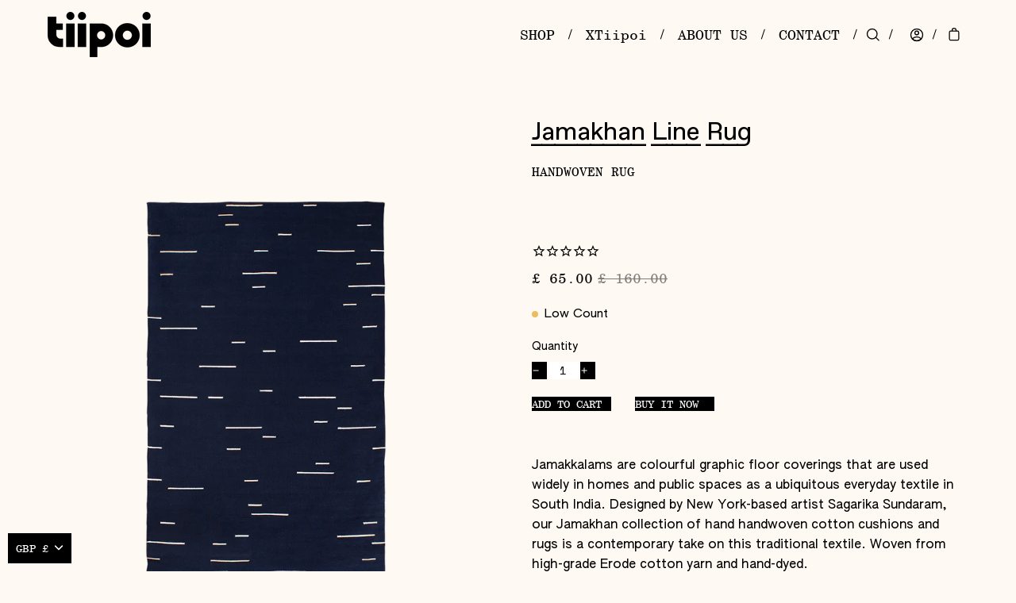

--- FILE ---
content_type: text/html; charset=utf-8
request_url: https://tiipoi.com/products/hand-woven-navy-blue-rug
body_size: 54957
content:
<!doctype html>
<html class="no-js no-touch" lang="en">
  <head>
    <meta charset="utf-8">
    <meta http-equiv='X-UA-Compatible' content='IE=edge'>
    <meta name="viewport" content="width=device-width, height=device-height, initial-scale=1.0, minimum-scale=1.0">
    <link
      rel="stylesheet"
      href="https://cdnjs.cloudflare.com/ajax/libs/slick-carousel/1.8.1/slick-theme.css"
      integrity="sha512-6lLUdeQ5uheMFbWm3CP271l14RsX1xtx+J5x2yeIDkkiBpeVTNhTqijME7GgRKKi6hCqovwCoBTlRBEC20M8Mg=="
      crossorigin="anonymous"
      referrerpolicy="no-referrer" />
    <link
      rel="stylesheet"
      href="https://cdnjs.cloudflare.com/ajax/libs/slick-carousel/1.8.1/slick.css"
      integrity="sha512-wR4oNhLBHf7smjy0K4oqzdWumd+r5/+6QO/vDda76MW5iug4PT7v86FoEkySIJft3XA0Ae6axhIvHrqwm793Nw=="
      crossorigin="anonymous"
      referrerpolicy="no-referrer" />
    <link rel="canonical" href="https://tiipoi.com/products/hand-woven-navy-blue-rug" />
    <link
      rel="preload"
      as="style"
      href="//tiipoi.com/cdn/shop/t/21/assets/theme.css?v=85334691310475860351761723763">
    <link
      rel="preload"
      as="script"
      href="//tiipoi.com/cdn/shop/t/21/assets/lazysizes.min.js?v=111431644619468174291761723763">
    <link
      rel="preload"
      as="script"
      href="//tiipoi.com/cdn/shop/t/21/assets/vendor.js?v=70318581277020436481761723763">
    <link
      rel="preload"
      as="script"
      href="//tiipoi.com/cdn/shop/t/21/assets/theme.js?v=97131753322975658201761723763">
    <link rel="preload"
      as="image"
      href="//tiipoi.com/cdn/shop/t/21/assets/loading.svg?v=91665432863842511931761723763">

    
    <link href="//tiipoi.com/cdn/shop/t/21/assets/custom.css?v=40220027018673828101765521601" rel="stylesheet" type="text/css" media="all" />
    
    <script type="text/javascript">

      window.gaSwatchColors = {
      "Pink RAL 3015": "#f3a2ab",
      "Yellow RAL 1016": "#e1d700",
      "Blue RAL 5013": "#172e53",
      "Grey RAL 7035": "#ceced0",
      "Navy Blue":"#252f47",
      "Grey":"#d2cecb",
      "Light Grey":"#c2bebd",
      "Dark Blue":"#29346e",
      "Teal":"#104951",
      "Powder Blue":"#abbfdf",
            "Pink": "#f3a2ab",
        }
    </script>
    <link
      rel="preconnect"
      href="https://cdn.shopify.com"
      crossorigin>
    <link
      rel="preconnect"
      href="https://fonts.shopify.com"
      crossorigin>
    <link
      rel="preconnect"
      href="https://monorail-edge.shopifysvc.com"
      crossorigin><style data-shopify>:root
      {
        --loader-image-size: 60
        px;
      }:root  {
          --loader-image-size: 320px;
        }html:not(.is-loading) .loading-overlay {
        opacity: 0;
        visibility: hidden;
        pointer-events: none;
      }


       .product-grid-item__info-content > .ga-reviews {margin-bottom: 0px !important;!i;!;color: black !important;font-family: 'Schoolbook' !important;}

.ga-reviews i {
    color: black !important;!i;!;!;
}
        

        a.product-grid-item__rating {
    justify-content: center !important;
    text-align: center !important;
    margin-bottom: 10px !important;
}
        

        h1.product__title {
    position: relative;
}

        span.oe-svg svg {
            width: 100%;
            height: 100%;
        }
        
        span.oe-svg {
            position: absolute;
            margin-left: 3vw;
            height: 2vw;
            top: 0.5vw;
        }
        
      .loading-overlay {
        position: fixed;
        top: 0;
        left: 0;
        z-index: 99999;
        width: 100vw;
        height: 100vh;
        display: flex;
        align-items: center;
        justify-content: center;
        background: var(--bg);
        transition: opacity 0.3s ease-out, visibility 0s linear 0.3s;
      }
      .loading-overlay .loader__image {
        width: 60
        px;
        height: 60
        px;
      }
      .loading-overlay .loader__image--fallback {
        width: 320px;
        height: 100%;
        background: var(--loader-image) no-repeat center center/contain;
      }
      .loader__image__holder {
        position: absolute;
        top: 0;
        left: 0;
        width: 100%;
        height: 100%;
        font-size: 0;
        display: flex;
        align-items: center;
        justify-content: center;
        animation: pulse-loading 2s infinite ease-in-out;
      }
      .loader__image {
        max-width: 150px;
        max-height: 150px;
        object-fit: contain;
      }
      .loader--line {
        position: relative;
        height: 4px;
        display: block;
        background-color: var(--button-primary-fade);
        border-radius: 2px;
        overflow: hidden;
        width: 100%;
        opacity: 0;
        visibility: hidden;
        transition: opacity 0.3s ease, visibility 0s linear 0.3s;
      }

      .loadMore .loader,
      .is-loading .loader {
        visibility: visible;
        opacity: 1;
        transition-delay: 0s;
      }

      .lazyloaded .loader {
        opacity: 0;
        visibility: hidden;
      }

      .loader-indeterminate {
        background-color: var(--button-primary-bg);
      }
      .loader-indeterminate::before {
        content: '';
        position: absolute;
        background-color: inherit;
        top: 0;
        left: -35%;
        width: 100%;
        bottom: 0;
        will-change: transform;
        -webkit-animation: indeterminate 2.1s cubic-bezier(0.65, 0.815, 0.735, 0.395) infinite;
        animation: indeterminate 2.1s cubic-bezier(0.65, 0.815, 0.735, 0.395) infinite;
      }

      .loader-indeterminate::after {
        content: '';
        position: absolute;
        background-color: inherit;
        top: 0;
        left: -200%;
        width: 100%;
        bottom: 0;
        will-change: transform;
        -webkit-animation: indeterminate-short 2.1s cubic-bezier(0.165, 0.84, 0.44, 1) infinite;
        animation: indeterminate-short 2.1s cubic-bezier(0.165, 0.84, 0.44, 1) infinite;
        -webkit-animation-delay: 1.15s;
        animation-delay: 1.15s;
      }

        .ga-p-o-true     .product__submit__buttons > div:nth-child(3) {
    display: none !important;
}


        .ga-p-o-true span.variant__countdown--in {
    display: none !important;
}

        
          .ga-p-o-true.ga-ava-true .product__submit__item {
    min-width: 120px !important;
    overflow: hidden;
    width: 120px !important;
    max-width: 120px !important;
}

    .ga-p-o-true    .btn.btn--submit.product__submit__add {
    /* min-width: 193px !important;
    max-width: 190px; */
    font-family: 'cmbt';
    text-decoration: none !important;
    opacity: 1 !important;
    color: black !important;
    text-align: left;
    text-decoration: none;
    text-transform: uppercase;
    overflow: hidden;
    display: inline-block;
    text-transform: uppercase;
    font-family: 'cmbt';
    border: 0 !important;
    padding: 0.6em 1em !important;
    background: #b9cde6;
    background: #aad688 !important;
    font-size: 16px;
}

      @keyframes indeterminate {
        0% {
          transform: translateX(0) scale(0.35, 1);
        }
        60% {
          transform: translateX(50%) scale(0.9, 1);
        }
        100% {
          transform: translateX(100%) scale(0.9, 1);
        }
      }
      @keyframes indeterminate-short {
        0% {
          transform: translateX(0) scale(2, 1);
        }
        60% {
          transform: translateX(460px) scale(0.01, 1);
        }
        100% {
          transform: translateX(460px) scale(0.01, 1);
        }
      }
      @keyframes pulse-loading {
        0% {
          opacity: 1;
        }
        50% {
          opacity: .25;
        }
        100% {
          opacity: 1;
        }
      }</style><script>
      const loadingAppearance = "once";
      const loaded = sessionStorage.getItem('loaded');

      if (loadingAppearance === 'once') {
        if (loaded === null) {
          sessionStorage.setItem('loaded', true);
          document.documentElement.classList.add('is-loading');
        }
      } else {
        document.documentElement.classList.add('is-loading');
      }
    </script><link
      rel="shortcut icon"
      href="//tiipoi.com/cdn/shop/files/cropped-TIIPOI_LOGO-192x192_32x32.png?v=1680462945"
      type="image/png" />
  <title>Jamakhan Line Rug
    
    
      &ndash; Tiipoi
  </title><meta name="description" content="Jamakkalams are colourful graphic floor coverings that are used widely in homes and public spaces as a ubiquitous everyday textile in South India. Designed by New York-based artist Sagarika Sundaram, our Jamakhan collection of hand handwoven cotton cushions and rugs is a contemporary take on this traditional textile. W"><link
      rel="preload"
      as="font"
      href="//tiipoi.com/cdn/fonts/space_mono/spacemono_n4.9ee60bbbb57a3b43dbcb22a7f53e18140cb3b40f.woff2"
      type="font/woff2"
      crossorigin><link
      rel="preload"
      as="font"
      href="//tiipoi.com/cdn/fonts/syne/syne_n5.f8d8f730cc4c65d0c494005a785069451259e500.woff2"
      type="font/woff2"
      crossorigin>

<meta property="og:site_name" content="Tiipoi">
<meta property="og:url" content="https://tiipoi.com/products/hand-woven-navy-blue-rug">
<meta property="og:title" content="Jamakhan Line Rug">
<meta property="og:type" content="product">
<meta property="og:description" content="Jamakkalams are colourful graphic floor coverings that are used widely in homes and public spaces as a ubiquitous everyday textile in South India. Designed by New York-based artist Sagarika Sundaram, our Jamakhan collection of hand handwoven cotton cushions and rugs is a contemporary take on this traditional textile. W"><meta property="og:image" content="http://tiipoi.com/cdn/shop/products/2a-Jamakhan-hand-woven-rug-cotton-navy-blue-white-detail-4ftx6ft-Tiipoi.png?v=1680357578">
  <meta property="og:image:secure_url" content="https://tiipoi.com/cdn/shop/products/2a-Jamakhan-hand-woven-rug-cotton-navy-blue-white-detail-4ftx6ft-Tiipoi.png?v=1680357578">
  <meta property="og:image:width" content="1473">
  <meta property="og:image:height" content="1839"><meta property="og:price:amount" content="65.00">
  <meta property="og:price:currency" content="GBP"><meta name="twitter:site" content="@shopify"><meta name="twitter:card" content="summary_large_image">
<meta name="twitter:title" content="Jamakhan Line Rug">
<meta name="twitter:description" content="Jamakkalams are colourful graphic floor coverings that are used widely in homes and public spaces as a ubiquitous everyday textile in South India. Designed by New York-based artist Sagarika Sundaram, our Jamakhan collection of hand handwoven cotton cushions and rugs is a contemporary take on this traditional textile. W"><style data-shopify>@font-face {
  font-family: Syne;
  font-weight: 500;
  font-style: normal;
  font-display: swap;
  src: url("//tiipoi.com/cdn/fonts/syne/syne_n5.f8d8f730cc4c65d0c494005a785069451259e500.woff2") format("woff2"),
       url("//tiipoi.com/cdn/fonts/syne/syne_n5.c69dfa74e8e5e2883b68896298e5ab3604470b3e.woff") format("woff");
}

@font-face {
  font-family: "Space Mono";
  font-weight: 400;
  font-style: normal;
  font-display: swap;
  src: url("//tiipoi.com/cdn/fonts/space_mono/spacemono_n4.9ee60bbbb57a3b43dbcb22a7f53e18140cb3b40f.woff2") format("woff2"),
       url("//tiipoi.com/cdn/fonts/space_mono/spacemono_n4.0c1ebe3659065af9a832b4a469bdd1fdc9521024.woff") format("woff");
}



  @font-face {
  font-family: Syne;
  font-weight: 600;
  font-style: normal;
  font-display: swap;
  src: url("//tiipoi.com/cdn/fonts/syne/syne_n6.bb32f026d367099b7705b42b5340f363e530ace5.woff2") format("woff2"),
       url("//tiipoi.com/cdn/fonts/syne/syne_n6.48cc7f03f8f772521fce52861bcde753ae9dcf3f.woff") format("woff");
}




  @font-face {
  font-family: Syne;
  font-weight: 400;
  font-style: normal;
  font-display: swap;
  src: url("//tiipoi.com/cdn/fonts/syne/syne_n4.b88e400e60fde51acd23784507dc72a10cff7882.woff2") format("woff2"),
       url("//tiipoi.com/cdn/fonts/syne/syne_n4.fc46970f0481adc9a91ff9453a41482f867a751c.woff") format("woff");
}




  @font-face {
  font-family: Syne;
  font-weight: 700;
  font-style: normal;
  font-display: swap;
  src: url("//tiipoi.com/cdn/fonts/syne/syne_n7.71bcf7e9318b7a8ce2a714f6d6108b998ecf2290.woff2") format("woff2"),
       url("//tiipoi.com/cdn/fonts/syne/syne_n7.7c2f6db20e5c34357b8b752313646e67963ba59e.woff") format("woff");
}






  @font-face {
  font-family: "Space Mono";
  font-weight: 700;
  font-style: normal;
  font-display: swap;
  src: url("//tiipoi.com/cdn/fonts/space_mono/spacemono_n7.508dbd51f810465f80674aa16b57dbed9d939476.woff2") format("woff2"),
       url("//tiipoi.com/cdn/fonts/space_mono/spacemono_n7.33dc758a163f8921951e545f3e66fea4986535cf.woff") format("woff");
}




  @font-face {
  font-family: "Space Mono";
  font-weight: 400;
  font-style: italic;
  font-display: swap;
  src: url("//tiipoi.com/cdn/fonts/space_mono/spacemono_i4.41a13016ec5fad206f1052669f6b02ff17f81782.woff2") format("woff2"),
       url("//tiipoi.com/cdn/fonts/space_mono/spacemono_i4.e97469be5415634fc512b4d32bc7c906fa49365f.woff") format("woff");
}




  @font-face {
  font-family: "Space Mono";
  font-weight: 700;
  font-style: italic;
  font-display: swap;
  src: url("//tiipoi.com/cdn/fonts/space_mono/spacemono_i7.e0b573be54b92cac9cb97a04f7ebcc9a4dbf3ef1.woff2") format("woff2"),
       url("//tiipoi.com/cdn/fonts/space_mono/spacemono_i7.5def1ce3612b20cb691dff88b55c883f144064b2.woff") format("woff");
}


:root {--COLOR-BUTTON-PRIMARY-BG: #e3bc82;
  --COLOR-BUTTON-PRIMARY-BG-HOVER: #e3bc82;--PRIMARY-BG-TRANSITION: background 0s linear 0s;
    --PRIMARY-BG-TRANSITION-HOVER: background 0s linear 0.3s;--COLOR-BUTTON-PRIMARY-TEXT: #000000;--COLOR-BUTTON-PRIMARY-TEXT-HOVER: #000000;--COLOR-BUTTON-PRIMARY-BORDER: #e3bc82;--PRIMARY-BUTTON-BORDER: var(--BORDER-WIDTH) solid var(--COLOR-BUTTON-PRIMARY-BORDER);--COLOR-BUTTON-PRIMARY-BORDER-HOVER: #e3bc82;--PRIMARY-BUTTON-BORDER-HOVER: var(--BORDER-WIDTH) solid var(--COLOR-BUTTON-PRIMARY-BORDER-HOVER);--COLOR-BUTTON-PRIMARY-FADE: rgba(227, 188, 130, 0.05);
  --COLOR-BUTTON-PRIMARY-BG-ALPHA-50: rgba(227, 188, 130, 0.5);
  --COLOR-BUTTON-PRIMARY-TEXT-ALPHA-50: rgba(0, 0, 0, 0.5);

  --COLOR-BUTTON-SECONDARY-BG: #ffffff;
  --COLOR-BUTTON-SECONDARY-BG-HOVER: #000000;--SECONDARY-BG-TRANSITION: background 0s linear 0s;
    --SECONDARY-BG-TRANSITION-HOVER: background 0s linear 0.3s;--COLOR-BUTTON-SECONDARY-TEXT: #000000;--COLOR-BUTTON-SECONDARY-TEXT-HOVER: #ffffff;--COLOR-BUTTON-SECONDARY-BORDER: #000000;--SECONDARY-BUTTON-BORDER: var(--BORDER-WIDTH) solid var(--COLOR-BUTTON-SECONDARY-BORDER);--COLOR-BUTTON-SECONDARY-BORDER-HOVER: #000000;--SECONDARY-BUTTON-BORDER-HOVER: var(--BORDER-WIDTH) solid var(--COLOR-BUTTON-SECONDARY-BORDER-HOVER);--COLOR-BUTTON-SECONDARY-TEXT-ALPHA-50: rgba(0, 0, 0, 0.5);

  --COLOR-HEADING: #000;
  --COLOR-TEXT: #000;
  --COLOR-TEXT-DARKEN: #000000;
  --COLOR-TEXT-LIGHTEN: #333333;
  --COLOR-TEXT-ALPHA-5: rgba(0, 0, 0, 0.05);
  --COLOR-TEXT-ALPHA-8: rgba(0, 0, 0, 0.08);
  --COLOR-TEXT-ALPHA-10: rgba(0, 0, 0, 0.1);
  --COLOR-TEXT-ALPHA-15: rgba(0, 0, 0, 0.15);
  --COLOR-TEXT-ALPHA-20: rgba(0, 0, 0, 0.2);
  --COLOR-TEXT-ALPHA-25: rgba(0, 0, 0, 0.25);
  --COLOR-TEXT-ALPHA-50: rgba(0, 0, 0, 0.5);
  --COLOR-TEXT-ALPHA-60: rgba(0, 0, 0, 0.6);
  --COLOR-TEXT-ALPHA-85: rgba(0, 0, 0, 0.85);

  --COLOR-BG: #fef9f3;
  --COLOR-BG-ALPHA-25: rgba(254, 249, 243, 0.25);
  --COLOR-BG-ALPHA-35: rgba(254, 249, 243, 0.35);
  --COLOR-BG-ALPHA-60: rgba(254, 249, 243, 0.6);
  --COLOR-BG-ALPHA-65: rgba(254, 249, 243, 0.65);
  --COLOR-BG-ALPHA-85: rgba(254, 249, 243, 0.85);
  --COLOR-BG-OVERLAY: rgba(254, 249, 243, 0.75);
  --COLOR-BG-DARKEN: #fae1c4;
  --COLOR-BG-LIGHTEN-DARKEN: #fae1c4;
  --COLOR-BG-LIGHTEN-DARKEN-2: #f6c995;
  --COLOR-BG-LIGHTEN-DARKEN-3: #f2b166;
  --COLOR-BG-LIGHTEN-DARKEN-4: #ee9937;
  --COLOR-BG-LIGHTEN-DARKEN-CONTRAST: #f2b266;
  --COLOR-BG-LIGHTEN-DARKEN-CONTRAST-2: #ee9b37;
  --COLOR-BG-LIGHTEN-DARKEN-CONTRAST-3: #df8213;
  --COLOR-BG-LIGHTEN-DARKEN-CONTRAST-4: #b0670f;

  --COLOR-BG-ACCENT: #F6F6F7;

  --COLOR-INPUT-BG: #fef9f3;

  --COLOR-ACCENT: #912b31;
  --COLOR-ACCENT-TEXT: #fff;

  --COLOR-TAG-SAVING: #912b31;
  --COLOR-TAG-SAVING-TEXT: #fff;

  --COLOR-TAG-CUSTOM: #000;
  --COLOR-TAG-TEXT: #fff;

  --COLOR-BORDER: #d3d3d3;
  --COLOR-BORDER-ALPHA-15: rgba(211, 211, 211, 0.15);
  --COLOR-BORDER-ALPHA-30: rgba(211, 211, 211, 0.3);
  --COLOR-BORDER-ALPHA-50: rgba(211, 211, 211, 0.5);
  --COLOR-BORDER-ALPHA-65: rgba(211, 211, 211, 0.65);
  --COLOR-BORDER-LIGHTEN-DARKEN: #868686;
  --COLOR-BORDER-HAIRLINE: #fdf2e5;

  --COLOR-WHITE-BLACK: fff;
  --COLOR-BLACK-WHITE: #000;--COLOR-DISABLED-GREY: rgba(0, 0, 0, 0.05);
  --COLOR-DISABLED-GREY-DARKEN: rgba(0, 0, 0, 0.45);
  --COLOR-ERROR: #D02E2E;
  --COLOR-ERROR-BG: #f3cbcb;
  --COLOR-SUCCESS: #56AD6A;
  --COLOR-SUCCESS-BG: #ECFEF0;
  --COLOR-WARN: #ECBD5E;
  --COLOR-TRANSPARENT: rgba(255, 255, 255, 0);
  --COLOR-WHITE: #fff;
  --COLOR-WHITE-ALPHA-50: rgba(255, 255, 255, 0.5);
  --COLOR-WHITE-ALPHA-60: rgba(255, 255, 255, 0.6);
  --COLOR-BLACK: #000;
  --COLOR-BLACK-ALPHA-20: rgba(0, 0, 0, 0.2);
  --COLOR-BLACK-ALPHA-50: rgba(0, 0, 0, 0.5);
  --COLOR-BLACK-ALPHA-60: rgba(0, 0, 0, 0.6);--FONT-STACK-BODY: "Space Mono", monospace;
  --FONT-STYLE-BODY: normal;
  --FONT-STYLE-BODY-ITALIC: italic;
  --FONT-ADJUST-BODY: 1.0;

  --FONT-WEIGHT-BODY: 400;
  --FONT-WEIGHT-BODY-LIGHT: 300;
  --FONT-WEIGHT-BODY-MEDIUM: 700;
  --FONT-WEIGHT-BODY-BOLD: 700;

  --FONT-STACK-HEADING: Syne, sans-serif;
  --FONT-STYLE-HEADING: normal;
  --FONT-STYLE-HEADING-ITALIC: ;
  --FONT-ADJUST-HEADING: 1.0;

  --FONT-WEIGHT-HEADING: 500;
  --FONT-WEIGHT-HEADING-LIGHT: 400;
  --FONT-WEIGHT-HEADING-MEDIUM: 700;
  --FONT-WEIGHT-HEADING-BOLD: 600;

  --FONT-STACK-NAV: "Space Mono", monospace;
  --FONT-STYLE-NAV: normal;
  --FONT-STYLE-NAV-ITALIC: italic;
  --FONT-ADJUST-NAV: 0.85;

  --FONT-WEIGHT-NAV: 400;
  --FONT-WEIGHT-NAV-LIGHT: 300;
  --FONT-WEIGHT-NAV-MEDIUM: 700;
  --FONT-WEIGHT-NAV-BOLD: 700;

  --FONT-STACK-BUTTON: "Space Mono", monospace;
  --FONT-STYLE-BUTTON: normal;
  --FONT-STYLE-BUTTON-ITALIC: italic;
  --FONT-ADJUST-BUTTON: 0.9;

  --FONT-WEIGHT-BUTTON: 400;
  --FONT-WEIGHT-BUTTON-MEDIUM: 700;
  --FONT-WEIGHT-BUTTON-BOLD: 700;

  --FONT-STACK-SUBHEADING: "Space Mono", monospace;
  --FONT-STYLE-SUBHEADING: normal;
  --FONT-STYLE-SUBHEADING-ITALIC: italic;
  --FONT-ADJUST-SUBHEADING: 1.0;

  --FONT-WEIGHT-SUBHEADING: 400;
  --FONT-WEIGHT-SUBHEADING-LIGHT: 300;
  --FONT-WEIGHT-SUBHEADING-MEDIUM: 700;
  --FONT-WEIGHT-SUBHEADING-BOLD: 700;

  --LETTER-SPACING-SUBHEADING: 0.0em;
  --LETTER-SPACING-BUTTON: 0.0em;

  --BUTTON-TEXT-CAPS: none;
  --SUBHEADING-TEXT-CAPS: none;--FONT-SIZE-INPUT: 1.0rem;--RADIUS: 0px;
  --RADIUS-SMALL: 0px;
  --RADIUS-TINY: 0px;
  --RADIUS-BADGE: 0px;
  --RADIUS-CHECKBOX: 0px;
  --RADIUS-TEXTAREA: 0px;--PRODUCT-MEDIA-PADDING-TOP: 100%;--BORDER-WIDTH: 1px;--SITE-WIDTH: 1440px;
  --SITE-WIDTH-NARROW: 840px;--loading-svg: url( "//tiipoi.com/cdn/shop/t/21/assets/loading.svg?v=91665432863842511931761723763" );
  --icon-check: url( "//tiipoi.com/cdn/shop/t/21/assets/icon-check.svg?v=175316081881880408121761723763" );
  --icon-close: url( "//tiipoi.com/cdn/shop/t/21/assets/icon-close.svg?v=152460236205633315831761723763" );
  --icon-zoom-in: url( "//tiipoi.com/cdn/shop/t/21/assets/icon-zoom-in.svg?v=157433013461716915331761723763" );
  --icon-zoom-out: url( "//tiipoi.com/cdn/shop/t/21/assets/icon-zoom-out.svg?v=164909107869959372931761723763" );--collection-sticky-bar-height: 0;
  --collection-image-padding-top: 60%;

  --drawer-width: 400px;
  --drawer-transition: transform 0.4s cubic-bezier(0.46, 0.01, 0.32, 1);--full-height: 100vh;
  --header-height: 60px;
  --content-full: calc(100vh - var(--header-height));
  --announcement-height: 0px;--gutter: 60px;
  --gutter-mobile: 20px;
  --grid-gutter: 20px;--inner: 20px;
  --inner-tablet: 18px;
  --inner-mobile: 16px;--grid: repeat(3, minmax(0, 1fr));
  --grid-tablet: repeat(2, minmax(0, 1fr));
  --grid-mobile: repeat(2, minmax(0, 1fr));
  --megamenu-grid: repeat(4, minmax(0, 1fr));
  --grid-row: 1 / span 3;--scrollbar-width: 0px;--overlay: #000;
  --overlay-opacity: 1;--swatch-width: 40px;
  --swatch-height: 20px;
  --swatch-size: 42px;

  
  --move-offset: 20px;

  
  --autoplay-speed: 2200ms;

  

    --filter-bg: 1.0;
    --product-filter-bg: 1.0;}</style><link href="//tiipoi.com/cdn/shop/t/21/assets/theme.css?v=85334691310475860351761723763" rel="stylesheet" type="text/css" media="all" /><script type="text/javascript"> if (window.MSInputMethodContext && document.documentMode) {
    var scripts = document.getElementsByTagName('script')[0];
          var polyfill = document.createElement("script");
          polyfill.defer = true;
          polyfill.src = "//tiipoi.com/cdn/shop/t/21/assets/ie11.js?v=164037955086922138091761723763";
    scripts.parentNode.insertBefore(polyfill, scripts);
    
          document.documentElement.classList.add('ie11');
        } else {
          document.documentElement.className = document.documentElement.className.replace('no-js', 'js');
        }
    
        document.addEventListener('lazyloaded', (e) => {
          const lazyImage = e.target.parentNode;
          if (lazyImage.classList.contains('lazy-image')) {
            // Wait for the fade in images animation to complete
            setTimeout(() => {
              lazyImage.style.backgroundImage = 'none';
            }, 500);
          }
        });
    
        let root = '/';
    if (root[root.length - 1] !== '/') {
          root = `${root}/`;
        }
    
        window.theme = {
          assets: {
            photoswipe: '//tiipoi.com/cdn/shop/t/21/assets/photoswipe.js?v=108660782622152556431761723763',
    smoothscroll: '//tiipoi.com/cdn/shop/t/21/assets/smoothscroll.js?v=37906625415260927261761723763',
    no_image: "//tiipoi.com/cdn/shopifycloud/storefront/assets/no-image-2048-a2addb12_1024x.gif",
    swatches: '//tiipoi.com/cdn/shop/t/21/assets/swatches.json?v=171962663343101886381761723763',
    base: "//tiipoi.com/cdn/shop/t/21/assets/"
    },
          routes: {
            root: root,
            cart_url: "\/cart",
    cart_add_url: "\/cart\/add",
    cart_change_url: "\/cart\/change",
    shop_url: "https:\/\/tiipoi.com",
    search_url: "\/search",
    product_recommendations_url: "\/recommendations\/products"
    },
    strings: {
            add_to_cart: "Add to Cart",
    cart_acceptance_error: "You must accept our terms and conditions.",
    cart_empty: "Your cart is currently empty.",
    cart_price: "Price",
    cart_quantity: "Quantity",
    cart_items_one: "{{ count }} item",
    cart_items_many: "{{ count }} items",
    cart_title: "Cart",
    cart_total: "Total",
    continue_shopping: "Continue Shopping",
    free: "Free",
    limit_error: "Sorry, looks like we don\u0026#39;t have enough of this product.",
    no_results: "No results found",
    preorder: "Pre-Order",
    remove: "Remove",
    results_one: " result",
    results_other: " results",
    sale_badge_text: "Sale",
    saving_badge: "Save {{ discount }}",
    saving_up_to_badge: "Save up to {{ discount }}",
    sold_out: "Sold Out",
    subscription: "Subscription",
    unavailable: "Unavailable",
    unit_price_label: "Unit price",
    unit_price_separator: "per",
    view_all: "View All",
    zero_qty_error: "Quantity must be greater than 0.",
    delete_confirm: "Are you sure you wish to delete this address?",
    newsletter_product_availability: "Notify Me When It’s Available"
    },
    icons: {
            plus: '<svg aria-hidden="true" focusable="false" role="presentation" class="icon icon-toggle-plus" viewBox="0 0 19 20"><path d="M10.725 11.02h6.671c.566 0 1.03-.506 1.03-1.072 0-.565-.464-1.07-1.03-1.07h-6.67V2.27c0-.565-.506-1.029-1.072-1.029-.566 0-1.071.464-1.071 1.03v6.605h-6.63c-.566 0-1.029.506-1.029 1.071 0 .566.463 1.072 1.029 1.072h6.63v6.695c0 .566.505 1.03 1.07 1.03.566 0 1.072-.464 1.072-1.03V11.02z"/></svg>',
    minus: '<svg aria-hidden="true" focusable="false" role="presentation" class="icon icon-toggle-minus" viewBox="0 0 19 20"><path d="M10.725 11.02h6.671c.566 0 1.03-.506 1.03-1.072 0-.565-.464-1.07-1.03-1.07H1.953c-.566 0-1.029.505-1.029 1.07 0 .566.463 1.072 1.029 1.072h8.772z"/></svg>',
    close: '<svg aria-hidden="true" focusable="false" role="presentation" class="icon icon-close" viewBox="0 0 25 25"><path d="M11.374 12.167L1.236 22.304a1.09 1.09 0 001.543 1.543L12.917 13.71l10.137 10.138a1.09 1.09 0 001.543-1.543L14.46 12.167 24.597 2.029A1.09 1.09 0 0023.054.486L12.917 10.624 2.779.486A1.09 1.09 0 001.236 2.03l10.138 10.138z"/></svg>',
    closeSmall: '<svg aria-hidden="true" focusable="false" role="presentation" class="icon icon-close-small" viewBox="0 0 20 20"><path d="M15.89 14.696l-4.734-4.734 4.717-4.717c.4-.4.37-1.085-.03-1.485s-1.085-.43-1.485-.03L9.641 8.447 4.97 3.776c-.4-.4-1.085-.37-1.485.03s-.43 1.085-.03 1.485l4.671 4.671-4.688 4.688c-.4.4-.37 1.085.03 1.485s1.085.43 1.485.03l4.688-4.687 4.734 4.734c.4.4 1.085.37 1.485-.03s.43-1.085.03-1.485z"/></svg>'
    },
          settings: {
            animations: true,
    cartType: "drawer",
    enableAcceptTerms: false,
    enableInfinityScroll: false,
    enablePaymentButton: true,
    gridImageSize: "contain",
    gridImageAspectRatio: 1,
    mobileMenuBehaviour: "link",
    productGridHover: "image",
    savingBadgeType: "percentage",
    showSaleBadge: true,
    showSoldBadge: true,
    showSavingBadge: false,
    quickBuy: "quick_buy",
    currency_code_enable: true,
    hideInventoryCount: true,
    },
          sizes: {
            mobile: 480,
            small: 768,
            large: 1024,
            widescreen: 1440
          },
          moneyFormat: "\u003cspan class=money\u003e£ {{amount}}\u003c\/span\u003e",
    moneyWithCurrencyFormat: "\u003cspan class=money\u003e£ {{amount}}\u003c\/span\u003e",
    info: {
            name: 'Palo Alto'
          },
          version: '4.4.1'
        };
        window.lazySizesConfig = window.lazySizesConfig || {};
        window.lazySizesConfig.preloadAfterLoad = true;
        window.PaloAlto = window.PaloAlto || {};
        window.slate = window.slate || {};
        window.isHeaderTransparent = false;
        window.initialHeaderHeight = 60;
        window.lastWindowWidth = window.innerWidth || document.documentElement.clientWidth;</script>
  <script src="//tiipoi.com/cdn/shop/t/21/assets/lazysizes.min.js?v=111431644619468174291761723763" async="async"></script><script src="//tiipoi.com/cdn/shop/t/21/assets/vendor.js?v=70318581277020436481761723763" defer="defer"></script>
  <script src="//tiipoi.com/cdn/shop/t/21/assets/theme.js?v=97131753322975658201761723763" defer="defer"></script>

  <script>window.performance && window.performance.mark && window.performance.mark('shopify.content_for_header.start');</script><meta name="facebook-domain-verification" content="pcudvhfouo456rxxkq2ne2obzikotb">
<meta name="google-site-verification" content="vLv8Kbr83ZG9VYYMz9vDN2vnNqs4oxnaf9ojO2TjGVs">
<meta id="shopify-digital-wallet" name="shopify-digital-wallet" content="/68940890413/digital_wallets/dialog">
<meta name="shopify-checkout-api-token" content="e21897ed16b3abe4f22192be16721b08">
<meta id="in-context-paypal-metadata" data-shop-id="68940890413" data-venmo-supported="false" data-environment="production" data-locale="en_US" data-paypal-v4="true" data-currency="GBP">
<link rel="alternate" type="application/json+oembed" href="https://tiipoi.com/products/hand-woven-navy-blue-rug.oembed">
<script async="async" src="/checkouts/internal/preloads.js?locale=en-GB"></script>
<link rel="preconnect" href="https://shop.app" crossorigin="anonymous">
<script async="async" src="https://shop.app/checkouts/internal/preloads.js?locale=en-GB&shop_id=68940890413" crossorigin="anonymous"></script>
<script id="apple-pay-shop-capabilities" type="application/json">{"shopId":68940890413,"countryCode":"GB","currencyCode":"GBP","merchantCapabilities":["supports3DS"],"merchantId":"gid:\/\/shopify\/Shop\/68940890413","merchantName":"Tiipoi","requiredBillingContactFields":["postalAddress","email","phone"],"requiredShippingContactFields":["postalAddress","email","phone"],"shippingType":"shipping","supportedNetworks":["visa","maestro","masterCard","amex","discover","elo"],"total":{"type":"pending","label":"Tiipoi","amount":"1.00"},"shopifyPaymentsEnabled":true,"supportsSubscriptions":true}</script>
<script id="shopify-features" type="application/json">{"accessToken":"e21897ed16b3abe4f22192be16721b08","betas":["rich-media-storefront-analytics"],"domain":"tiipoi.com","predictiveSearch":true,"shopId":68940890413,"locale":"en"}</script>
<script>var Shopify = Shopify || {};
Shopify.shop = "tiipoi-4662.myshopify.com";
Shopify.locale = "en";
Shopify.currency = {"active":"GBP","rate":"1.0"};
Shopify.country = "GB";
Shopify.theme = {"name":"Tipu Collection (New skus) 29-10-25","id":186716488064,"schema_name":"Palo Alto","schema_version":"4.4.1","theme_store_id":777,"role":"main"};
Shopify.theme.handle = "null";
Shopify.theme.style = {"id":null,"handle":null};
Shopify.cdnHost = "tiipoi.com/cdn";
Shopify.routes = Shopify.routes || {};
Shopify.routes.root = "/";</script>
<script type="module">!function(o){(o.Shopify=o.Shopify||{}).modules=!0}(window);</script>
<script>!function(o){function n(){var o=[];function n(){o.push(Array.prototype.slice.apply(arguments))}return n.q=o,n}var t=o.Shopify=o.Shopify||{};t.loadFeatures=n(),t.autoloadFeatures=n()}(window);</script>
<script>
  window.ShopifyPay = window.ShopifyPay || {};
  window.ShopifyPay.apiHost = "shop.app\/pay";
  window.ShopifyPay.redirectState = null;
</script>
<script id="shop-js-analytics" type="application/json">{"pageType":"product"}</script>
<script defer="defer" async type="module" src="//tiipoi.com/cdn/shopifycloud/shop-js/modules/v2/client.init-shop-cart-sync_C5BV16lS.en.esm.js"></script>
<script defer="defer" async type="module" src="//tiipoi.com/cdn/shopifycloud/shop-js/modules/v2/chunk.common_CygWptCX.esm.js"></script>
<script type="module">
  await import("//tiipoi.com/cdn/shopifycloud/shop-js/modules/v2/client.init-shop-cart-sync_C5BV16lS.en.esm.js");
await import("//tiipoi.com/cdn/shopifycloud/shop-js/modules/v2/chunk.common_CygWptCX.esm.js");

  window.Shopify.SignInWithShop?.initShopCartSync?.({"fedCMEnabled":true,"windoidEnabled":true});

</script>
<script>
  window.Shopify = window.Shopify || {};
  if (!window.Shopify.featureAssets) window.Shopify.featureAssets = {};
  window.Shopify.featureAssets['shop-js'] = {"shop-cart-sync":["modules/v2/client.shop-cart-sync_ZFArdW7E.en.esm.js","modules/v2/chunk.common_CygWptCX.esm.js"],"init-fed-cm":["modules/v2/client.init-fed-cm_CmiC4vf6.en.esm.js","modules/v2/chunk.common_CygWptCX.esm.js"],"shop-cash-offers":["modules/v2/client.shop-cash-offers_DOA2yAJr.en.esm.js","modules/v2/chunk.common_CygWptCX.esm.js","modules/v2/chunk.modal_D71HUcav.esm.js"],"shop-button":["modules/v2/client.shop-button_tlx5R9nI.en.esm.js","modules/v2/chunk.common_CygWptCX.esm.js"],"shop-toast-manager":["modules/v2/client.shop-toast-manager_ClPi3nE9.en.esm.js","modules/v2/chunk.common_CygWptCX.esm.js"],"init-shop-cart-sync":["modules/v2/client.init-shop-cart-sync_C5BV16lS.en.esm.js","modules/v2/chunk.common_CygWptCX.esm.js"],"avatar":["modules/v2/client.avatar_BTnouDA3.en.esm.js"],"init-windoid":["modules/v2/client.init-windoid_sURxWdc1.en.esm.js","modules/v2/chunk.common_CygWptCX.esm.js"],"init-shop-email-lookup-coordinator":["modules/v2/client.init-shop-email-lookup-coordinator_B8hsDcYM.en.esm.js","modules/v2/chunk.common_CygWptCX.esm.js"],"pay-button":["modules/v2/client.pay-button_FdsNuTd3.en.esm.js","modules/v2/chunk.common_CygWptCX.esm.js"],"shop-login-button":["modules/v2/client.shop-login-button_C5VAVYt1.en.esm.js","modules/v2/chunk.common_CygWptCX.esm.js","modules/v2/chunk.modal_D71HUcav.esm.js"],"init-customer-accounts-sign-up":["modules/v2/client.init-customer-accounts-sign-up_CPSyQ0Tj.en.esm.js","modules/v2/client.shop-login-button_C5VAVYt1.en.esm.js","modules/v2/chunk.common_CygWptCX.esm.js","modules/v2/chunk.modal_D71HUcav.esm.js"],"init-shop-for-new-customer-accounts":["modules/v2/client.init-shop-for-new-customer-accounts_ChsxoAhi.en.esm.js","modules/v2/client.shop-login-button_C5VAVYt1.en.esm.js","modules/v2/chunk.common_CygWptCX.esm.js","modules/v2/chunk.modal_D71HUcav.esm.js"],"init-customer-accounts":["modules/v2/client.init-customer-accounts_DxDtT_ad.en.esm.js","modules/v2/client.shop-login-button_C5VAVYt1.en.esm.js","modules/v2/chunk.common_CygWptCX.esm.js","modules/v2/chunk.modal_D71HUcav.esm.js"],"shop-follow-button":["modules/v2/client.shop-follow-button_Cva4Ekp9.en.esm.js","modules/v2/chunk.common_CygWptCX.esm.js","modules/v2/chunk.modal_D71HUcav.esm.js"],"checkout-modal":["modules/v2/client.checkout-modal_BPM8l0SH.en.esm.js","modules/v2/chunk.common_CygWptCX.esm.js","modules/v2/chunk.modal_D71HUcav.esm.js"],"lead-capture":["modules/v2/client.lead-capture_Bi8yE_yS.en.esm.js","modules/v2/chunk.common_CygWptCX.esm.js","modules/v2/chunk.modal_D71HUcav.esm.js"],"shop-login":["modules/v2/client.shop-login_D6lNrXab.en.esm.js","modules/v2/chunk.common_CygWptCX.esm.js","modules/v2/chunk.modal_D71HUcav.esm.js"],"payment-terms":["modules/v2/client.payment-terms_CZxnsJam.en.esm.js","modules/v2/chunk.common_CygWptCX.esm.js","modules/v2/chunk.modal_D71HUcav.esm.js"]};
</script>
<script>(function() {
  var isLoaded = false;
  function asyncLoad() {
    if (isLoaded) return;
    isLoaded = true;
    var urls = ["https:\/\/chimpstatic.com\/mcjs-connected\/js\/users\/267c22f8418393c31caa3f938\/ccfa55e72bccc3f1be54c8db0.js?shop=tiipoi-4662.myshopify.com","https:\/\/cdn.shopify.com\/s\/files\/1\/0449\/2568\/1820\/t\/4\/assets\/booster_currency.js?v=1624978055\u0026shop=tiipoi-4662.myshopify.com","https:\/\/cdn.shopify.com\/s\/files\/1\/0449\/2568\/1820\/t\/4\/assets\/booster_currency.js?v=1624978055\u0026shop=tiipoi-4662.myshopify.com","https:\/\/static.klaviyo.com\/onsite\/js\/UESZPZ\/klaviyo.js?company_id=UESZPZ\u0026shop=tiipoi-4662.myshopify.com","https:\/\/str.rise-ai.com\/?shop=tiipoi-4662.myshopify.com","https:\/\/strn.rise-ai.com\/?shop=tiipoi-4662.myshopify.com"];
    for (var i = 0; i < urls.length; i++) {
      var s = document.createElement('script');
      s.type = 'text/javascript';
      s.async = true;
      s.src = urls[i];
      var x = document.getElementsByTagName('script')[0];
      x.parentNode.insertBefore(s, x);
    }
  };
  if(window.attachEvent) {
    window.attachEvent('onload', asyncLoad);
  } else {
    window.addEventListener('load', asyncLoad, false);
  }
})();</script>
<script id="__st">var __st={"a":68940890413,"offset":0,"reqid":"d7039322-8cc8-4e9c-a9a8-3957b2c0b202-1768854635","pageurl":"tiipoi.com\/products\/hand-woven-navy-blue-rug","u":"0dce746f86fe","p":"product","rtyp":"product","rid":8170866704685};</script>
<script>window.ShopifyPaypalV4VisibilityTracking = true;</script>
<script id="captcha-bootstrap">!function(){'use strict';const t='contact',e='account',n='new_comment',o=[[t,t],['blogs',n],['comments',n],[t,'customer']],c=[[e,'customer_login'],[e,'guest_login'],[e,'recover_customer_password'],[e,'create_customer']],r=t=>t.map((([t,e])=>`form[action*='/${t}']:not([data-nocaptcha='true']) input[name='form_type'][value='${e}']`)).join(','),a=t=>()=>t?[...document.querySelectorAll(t)].map((t=>t.form)):[];function s(){const t=[...o],e=r(t);return a(e)}const i='password',u='form_key',d=['recaptcha-v3-token','g-recaptcha-response','h-captcha-response',i],f=()=>{try{return window.sessionStorage}catch{return}},m='__shopify_v',_=t=>t.elements[u];function p(t,e,n=!1){try{const o=window.sessionStorage,c=JSON.parse(o.getItem(e)),{data:r}=function(t){const{data:e,action:n}=t;return t[m]||n?{data:e,action:n}:{data:t,action:n}}(c);for(const[e,n]of Object.entries(r))t.elements[e]&&(t.elements[e].value=n);n&&o.removeItem(e)}catch(o){console.error('form repopulation failed',{error:o})}}const l='form_type',E='cptcha';function T(t){t.dataset[E]=!0}const w=window,h=w.document,L='Shopify',v='ce_forms',y='captcha';let A=!1;((t,e)=>{const n=(g='f06e6c50-85a8-45c8-87d0-21a2b65856fe',I='https://cdn.shopify.com/shopifycloud/storefront-forms-hcaptcha/ce_storefront_forms_captcha_hcaptcha.v1.5.2.iife.js',D={infoText:'Protected by hCaptcha',privacyText:'Privacy',termsText:'Terms'},(t,e,n)=>{const o=w[L][v],c=o.bindForm;if(c)return c(t,g,e,D).then(n);var r;o.q.push([[t,g,e,D],n]),r=I,A||(h.body.append(Object.assign(h.createElement('script'),{id:'captcha-provider',async:!0,src:r})),A=!0)});var g,I,D;w[L]=w[L]||{},w[L][v]=w[L][v]||{},w[L][v].q=[],w[L][y]=w[L][y]||{},w[L][y].protect=function(t,e){n(t,void 0,e),T(t)},Object.freeze(w[L][y]),function(t,e,n,w,h,L){const[v,y,A,g]=function(t,e,n){const i=e?o:[],u=t?c:[],d=[...i,...u],f=r(d),m=r(i),_=r(d.filter((([t,e])=>n.includes(e))));return[a(f),a(m),a(_),s()]}(w,h,L),I=t=>{const e=t.target;return e instanceof HTMLFormElement?e:e&&e.form},D=t=>v().includes(t);t.addEventListener('submit',(t=>{const e=I(t);if(!e)return;const n=D(e)&&!e.dataset.hcaptchaBound&&!e.dataset.recaptchaBound,o=_(e),c=g().includes(e)&&(!o||!o.value);(n||c)&&t.preventDefault(),c&&!n&&(function(t){try{if(!f())return;!function(t){const e=f();if(!e)return;const n=_(t);if(!n)return;const o=n.value;o&&e.removeItem(o)}(t);const e=Array.from(Array(32),(()=>Math.random().toString(36)[2])).join('');!function(t,e){_(t)||t.append(Object.assign(document.createElement('input'),{type:'hidden',name:u})),t.elements[u].value=e}(t,e),function(t,e){const n=f();if(!n)return;const o=[...t.querySelectorAll(`input[type='${i}']`)].map((({name:t})=>t)),c=[...d,...o],r={};for(const[a,s]of new FormData(t).entries())c.includes(a)||(r[a]=s);n.setItem(e,JSON.stringify({[m]:1,action:t.action,data:r}))}(t,e)}catch(e){console.error('failed to persist form',e)}}(e),e.submit())}));const S=(t,e)=>{t&&!t.dataset[E]&&(n(t,e.some((e=>e===t))),T(t))};for(const o of['focusin','change'])t.addEventListener(o,(t=>{const e=I(t);D(e)&&S(e,y())}));const B=e.get('form_key'),M=e.get(l),P=B&&M;t.addEventListener('DOMContentLoaded',(()=>{const t=y();if(P)for(const e of t)e.elements[l].value===M&&p(e,B);[...new Set([...A(),...v().filter((t=>'true'===t.dataset.shopifyCaptcha))])].forEach((e=>S(e,t)))}))}(h,new URLSearchParams(w.location.search),n,t,e,['guest_login'])})(!0,!0)}();</script>
<script integrity="sha256-4kQ18oKyAcykRKYeNunJcIwy7WH5gtpwJnB7kiuLZ1E=" data-source-attribution="shopify.loadfeatures" defer="defer" src="//tiipoi.com/cdn/shopifycloud/storefront/assets/storefront/load_feature-a0a9edcb.js" crossorigin="anonymous"></script>
<script crossorigin="anonymous" defer="defer" src="//tiipoi.com/cdn/shopifycloud/storefront/assets/shopify_pay/storefront-65b4c6d7.js?v=20250812"></script>
<script data-source-attribution="shopify.dynamic_checkout.dynamic.init">var Shopify=Shopify||{};Shopify.PaymentButton=Shopify.PaymentButton||{isStorefrontPortableWallets:!0,init:function(){window.Shopify.PaymentButton.init=function(){};var t=document.createElement("script");t.src="https://tiipoi.com/cdn/shopifycloud/portable-wallets/latest/portable-wallets.en.js",t.type="module",document.head.appendChild(t)}};
</script>
<script data-source-attribution="shopify.dynamic_checkout.buyer_consent">
  function portableWalletsHideBuyerConsent(e){var t=document.getElementById("shopify-buyer-consent"),n=document.getElementById("shopify-subscription-policy-button");t&&n&&(t.classList.add("hidden"),t.setAttribute("aria-hidden","true"),n.removeEventListener("click",e))}function portableWalletsShowBuyerConsent(e){var t=document.getElementById("shopify-buyer-consent"),n=document.getElementById("shopify-subscription-policy-button");t&&n&&(t.classList.remove("hidden"),t.removeAttribute("aria-hidden"),n.addEventListener("click",e))}window.Shopify?.PaymentButton&&(window.Shopify.PaymentButton.hideBuyerConsent=portableWalletsHideBuyerConsent,window.Shopify.PaymentButton.showBuyerConsent=portableWalletsShowBuyerConsent);
</script>
<script>
  function portableWalletsCleanup(e){e&&e.src&&console.error("Failed to load portable wallets script "+e.src);var t=document.querySelectorAll("shopify-accelerated-checkout .shopify-payment-button__skeleton, shopify-accelerated-checkout-cart .wallet-cart-button__skeleton"),e=document.getElementById("shopify-buyer-consent");for(let e=0;e<t.length;e++)t[e].remove();e&&e.remove()}function portableWalletsNotLoadedAsModule(e){e instanceof ErrorEvent&&"string"==typeof e.message&&e.message.includes("import.meta")&&"string"==typeof e.filename&&e.filename.includes("portable-wallets")&&(window.removeEventListener("error",portableWalletsNotLoadedAsModule),window.Shopify.PaymentButton.failedToLoad=e,"loading"===document.readyState?document.addEventListener("DOMContentLoaded",window.Shopify.PaymentButton.init):window.Shopify.PaymentButton.init())}window.addEventListener("error",portableWalletsNotLoadedAsModule);
</script>

<script type="module" src="https://tiipoi.com/cdn/shopifycloud/portable-wallets/latest/portable-wallets.en.js" onError="portableWalletsCleanup(this)" crossorigin="anonymous"></script>
<script nomodule>
  document.addEventListener("DOMContentLoaded", portableWalletsCleanup);
</script>

<link id="shopify-accelerated-checkout-styles" rel="stylesheet" media="screen" href="https://tiipoi.com/cdn/shopifycloud/portable-wallets/latest/accelerated-checkout-backwards-compat.css" crossorigin="anonymous">
<style id="shopify-accelerated-checkout-cart">
        #shopify-buyer-consent {
  margin-top: 1em;
  display: inline-block;
  width: 100%;
}

#shopify-buyer-consent.hidden {
  display: none;
}

#shopify-subscription-policy-button {
  background: none;
  border: none;
  padding: 0;
  text-decoration: underline;
  font-size: inherit;
  cursor: pointer;
}

#shopify-subscription-policy-button::before {
  box-shadow: none;
}

      </style>

<script>window.performance && window.performance.mark && window.performance.mark('shopify.content_for_header.end');</script>
  <style>

  @font-face {
    font-family: 'fav';
    src: url('https://cdn.shopify.com/s/files/1/0689/4089/0413/files/ABCFavoritLining-Regular.woff2?v=1676905034') format('woff2'), url('https://cdn.shopify.com/s/files/1/0689/4089/0413/files/ABCFavoritLining-Regular.woff?v=1676905034') format('woff');
    font-weight: normal;
    font-style: normal;
    font-display: swap;
  }

  @font-face {
    font-family: 'aut';
    src: url('https://cdn.shopify.com/s/files/1/0689/4089/0413/files/AUTHENTICSans-90.woff2') format('woff2'), url('https://cdn.shopify.com/s/files/1/0689/4089/0413/files/AUTHENTICSans-90.woff') format('woff');
    font-weight: normal;
    font-style: normal;
    font-display: swap;
  }
  @font-face {
    font-family: 'cmbt';
    src: url('https://cdn.shopify.com/s/files/1/0689/4089/0413/files/CenturySchoolbookBT-Monospace.woff2') format('woff2'), url('https://cdn.shopify.com/s/files/1/0689/4089/0413/files/CenturySchoolbookBT-Monospace.woff') format('woff');
    font-weight: normal;
    font-style: normal;
    font-display: swap;
  }

  body#factory-rejects-sale .wrapper--narrow {
    display: flex;
    flex-wrap: wrap;
    flex-direction: column-reverse;
    padding-top: 22px;
}

body#factory-rejects-sale .ga-sub {
    text-transform: unset !important;
  margin-bottom: 0em !important;
  font-family: 'aut' !important;
}

  #collections .list-collections-section .grid__item:nth-child(1) {
    display: none !important;
}

 



  .ga-f-wrap.ga-form-success .ga-n-p, .ga-f-wrap.ga-form-success .product__notification__form {
    display: none !important;
}

.ga-form-success .product__notification__message {
    display: block;
    margin: 0px !important;
}

.ga-form-success .product__notification__message p {
    margin: 0px !important;
    padding-bottom: 5vw;
}

  p.product__notification__subtitle {
    display: none;
  }

  .ga-np-left {
    padding-top: 30px;
  }
  /* Notifications Popup */

  .product__notification {
    max-width: 800px;

    padding: 30px !important;

    /* border: 2px solid black !important; */
    background: #b9cde7 !important;
  }

  .ga-notify-svg img {
    position: absolute;
    top: 0;
    left: 0;
    height: 100%;
    width: 100%;
    display: block;
    pointer-events: none;
  }

  .ga-np-inner {
    display: flex;
  }

  .ga-n-p p {
    font-family: 'cmbt';
    line-height: 120%;
    margin-bottom: 30px;
  }

  .ga-np-left {
    width: 55%;
    text-align: left;
  }

  .ga-n-buttons {
    display: flex;
    justify-content: space-between;
    padding-top: 1em;
  }

  .ga-np-top {
    display: flex;
    justify-content: flex-end;
    margin-bottom: 7em;
  }
  .ga-np-top img {
    max-width: 80px;
  }

  .ga-np-right {
    width: 45%;
    text-align: left;
    position: relative;
    /* border-left: 1px solid black; */
    padding-left: 20px;
    padding-top: 30px;
    padding-bottom: 10px;
  }


  .bottom-svg svg {
    margin-top: 10%;
    width: 88%;
    height: 100%;
  }

  .heart-svg {
    width: 50px;
    position: absolute;
    bottom: 27%;
    left: 11%;
  }

  .ga-np-left .ga-np-sub-inner h2 {
    font-size: 1.4em !important;
    font-family: 'fav';
  }

  .ga-np-right svg.line-svg {
    position: absolute;
    top: -10%;
    width: auto;
    height: 118%;
    left: -12%;
  }

  .ga-n-buttons button {
    font-family: 'cmbt';
    padding: 0 !important;
    display: inline-block !important;
    width: 23px !important;
    overflow: hidden;
    min-width: 100px !important;
    text-transform: uppercase;
    background: black !important;
    color: white !important;
    border: 0 !important;
    font-family: 'cmbt' !important;
    line-height: 130% !important;
    text-align: left !important;
  }

  .ga-n-buttons [data-popup-close] {
    font-family: 'cmbt';
    text-decoration: underline;
  }

  /* Notificationds Popup Ends */

  .btn.btn--submit.product__submit__add.is-loading {
    background: #e3bc82 !important;
  }


  .ga-ava-false [ga-buy-now] {
    display: none;
  }

  .ga-swatches > div,
  .ga-swatches > div svg {
    cursor: pointer !important;
  }

  .nav-search__container img.m-img.alt2-img {
    display: none !important;
  }

  button.collection__filter__title {
    font-family: 'fav';
    font-size: 1.2em;
  }

  ul.collection__filter-tags {
    font-family: 'cmbt';
    font-size: 1.5em;
  }

  button.pswp__button.pswp__button--arrow--right,
  button.pswp__button.pswp__button--arrow--left {
    box-shadow: none;
    background-color: transparent !important;
  }

  button.pswp__button.pswp__button--arrow--right {
    background-image: url("data:image/svg+xml, %3Csvg version='1.1' id='Layer_1' xmlns='http://www.w3.org/2000/svg' xmlns:xlink='http://www.w3.org/1999/xlink' x='0px' y='0px' viewBox='0 0 841.89 595.28' style='enable-background:new 0 0 841.89 595.28;' xml:space='preserve'%3E%3Cg%3E%3Cg%3E%3Cpath d='M508.08, 284.85c-0.56, 8.65-4.68, 13.59-9.76, 17.69c-8.13, 6.57-16.47, 12.9-24.84, 19.17 c-29.78, 22.31-59.63, 44.52-89.42, 66.83c-3.53, 2.64-6.62, 5.9-10.2, 8.46c-5.1, 3.64-10.91, 2.52-14.89-2.47 c-4.09-5.12-4.28-11.14, 0.64-15.06c14.78-11.77, 29.85-23.17, 44.9-34.6c17.3-13.14, 34.84-25.96, 52-39.28 c17.54-13.62, 17.85-23.01, 0.48-36.85c-29.57-23.57-59.61-46.55-89.44-69.79c-3.01-2.35-6.23-4.53-8.82-7.29 c-4.2-4.48-3.79-10.97, 0.48-15.23c4.28-4.27, 10.02-4.69, 14.64-1.19c38.98, 29.47, 78.02, 58.87, 116.91, 88.45 c4.91, 3.74, 9.44, 8.14, 13.47, 12.82C506.44, 279.08, 507.22, 282.89, 508.08, 284.85z'/%3E%3C/g%3E%3C/g%3E%3C/svg%3E%0A");
    background-size: cover !important;
  }
  button.pswp__button.pswp__button--arrow--left {
    background-image: url("data:image/svg+xml, %3Csvg version='1.1' id='Layer_1' xmlns='http://www.w3.org/2000/svg' xmlns:xlink='http://www.w3.org/1999/xlink' x='0px' y='0px' viewBox='0 0 841.89 595.28' style='enable-background:new 0 0 841.89 595.28;' xml:space='preserve'%3E%3Cg%3E%3Cg%3E%3Cpath d='M508.08, 284.85c-0.56, 8.65-4.68, 13.59-9.76, 17.69c-8.13, 6.57-16.47, 12.9-24.84, 19.17 c-29.78, 22.31-59.63, 44.52-89.42, 66.83c-3.53, 2.64-6.62, 5.9-10.2, 8.46c-5.1, 3.64-10.91, 2.52-14.89-2.47 c-4.09-5.12-4.28-11.14, 0.64-15.06c14.78-11.77, 29.85-23.17, 44.9-34.6c17.3-13.14, 34.84-25.96, 52-39.28 c17.54-13.62, 17.85-23.01, 0.48-36.85c-29.57-23.57-59.61-46.55-89.44-69.79c-3.01-2.35-6.23-4.53-8.82-7.29 c-4.2-4.48-3.79-10.97, 0.48-15.23c4.28-4.27, 10.02-4.69, 14.64-1.19c38.98, 29.47, 78.02, 58.87, 116.91, 88.45 c4.91, 3.74, 9.44, 8.14, 13.47, 12.82C506.44, 279.08, 507.22, 282.89, 508.08, 284.85z'/%3E%3C/g%3E%3C/g%3E%3C/svg%3E%0A");
    background-size: cover !important;
    transform: scaleX(-1);
  }
  button.pswp__button.pswp__button--arrow--right:before,
  button.pswp__button.pswp__button--arrow--left:before,
  button.pswp__button.pswp__button--arrow--right:after,
  button.pswp__button.pswp__button--arrow--left:after {
    opacity: 0;
  }

  .f-svg {
    overflow: hidden;
  }
  .nav-search__input {
    font-family: 'aut' !important
  }

  .ga-ch-left {
    margin-top: 4%;
  }

  .template-search img.m-img.alt2-img,
  [data-section-type="related-products"] img.m-img.alt2-img {
    display: none;
  }

  .template-page h4 {
    font-weight: 600;
    font-family: 'fav';
  }

  .ga-ni-field {
    padding-top: 8px !important;
    padding-bottom: 3px;
    border: 1.5px solid black;
    padding-left: 8px;
    border-left-width: 1px;
    font-family: 'cmbt';
    background: transparent !important;
    display: block;
    width: 100%;
    margin-bottom: 20px;
  }

  .ga-np-bottom {
    font-family: 'cmbt';
  }

  li.dot svg {
    width: 100%;
    height: 100%;
    pointer-events: none !important;
  }
  .flickity-page-dots .dot {
    border: 0 !important;
    opacity: 0.5 !important;
    color: white;
  }

  div#list-collections__item--template--17133099712813__main:nth-child(1) {
    display: none;
  }

  .flickity-page-dots .dot.is-selected {
    opacity: 1 !important;
  }
  li.dot {
    height: 14px !important;
    width: 14px !important;
  }
  ul.slick-dots button:before {
    display: none;
  }

  .look ul.slick-dots {
    /* background: pink; */
    bottom: 3%;
  }

  .look ul.slick-dots svg {
    width: 13px;
    height: 13px;
    color: white;
  }

  .cart__message--custom {
    background: #912B31 !important;
  }

  .btn--quick .btn__inner {
    font-family: 'cmbt' !important;
    text-transform: uppercase !important;
    box-shadow: none !important;
    background: transparent !important;
  }

  .ga-swatches {
    display: flex;
    flex-wrap: wrap;
    justify-content: center;
  }

  .ga-swatches > div {
    width: 15px;
    height: 15px;
    margin-left: 3px;
    margin-right: 3px;
  }

  .ga-swatches > div svg {
    width: 100%;
    height: 100%;
  }

  .ga-swatches {}

  .bacurr-cur-block {
    font-family: 'cmbt' !important;
  }
  .baDropdownStyle .bacurr-choiceDesign:after {
    border-top-color: white !important;
    top: 3px !important;
  }

  .baDropdownStyle .bacurr-dropdown-choices {
    border-radius: 0 !important;
  }

  .baDropdownStyle .bacurr-choiceDesign {
    border: none;
    box-shadow: none;
    border-radius: 0 !important;
    padding-left: 0;
  }



  .template-collection .banner {
    margin-top: 4em;
  }

  .baDropdownStyle {
    bottom: 5px !important;
    left: 10px !important;
  }

  .look {
    flex-wrap: wrap;
    padding-bottom: 2em;
  }
  .look .ga-squiggly-wrap {
    margin-top: 3em !important;
    display: block;
    overflow: hidden;
  }
  .ga-s-svg {
    max-width: 45%;
    margin-left: auto;
    margin-right: auto;
    margin-top: 5%;
  }

  .ga-s-svg svg {
    width: 100%;
  }

  .js-drawer-open-cart .cart-drawer {
    font-family: 'aut' !important;
  }
  .cart__item__quantity {

    transition: none;
    width: 60px;
  }
  .product__accordion__inner .rte a {
    text-decoration: underline
  }
  .ga-ig-text span {
    font-family: 'cmbt';
  }

  .ga-ig-text a {
    font-family: 'aut' !important;
  }

  .ga-ig-text {
    font-size: 1em;
  }

  button.cart__checkout.btn,
  button.cart__checkout:before {
    background: #912b31 !important;
    color: white !important;
    text-transform: uppercase !important;
    font-family: 'cmbt' !important;
  }

  .cart__widget__title {
    font-family: 'cmbt' !important;
    letter-spacing: 0 !important;
  }

  .cart__item__quantity-field {
    padding: 0;
    border: 0;
    height: 1.5vw;
  }

  .cart__item__quantity button {
    background: #9e1e2c;
    color: white !important;
    padding: 0 6px 0 2px !important;
    height: 1.5vw;
    width: auto !important;
  }

  p.cart-drawer__message {
    font-family: 'cmbt' !important;
  }

  .cart__item__title a {
    font-family: 'fav' !important;
  }

  .cart__item__image a {
    width: 80px !important;
    height: 80px 1 important
  }
  .cart-drawer {
    background: #b9cde6;
  }
  .cart-drawer__head h3 {
    font-family: 'fav' !important;
  }

  .cart-drawer__item-qty {
    font-size: inherit;
  }

  .template-collection img.m-img.alt2-img {
    display: none !important;
  }

  .ga-sold-out-box {
    display: block;
    width: 100%;
    overflow: hidden;
    display: none;
    margin-bottom: 1.2em;
  }

  body.template-product .select-popout > .quantity-selector {
    display: block !important;
    max-width: 80px !important;
    position: relative;
    overflow: hidden;
  }
  .quantity-selector input[type="number"] {
    background: white;
    border: 0 !important;
    padding: 2px 0 !important;
  }

  button.quantity__btn {
    background: black;
    color: white;
    width: 21px !important;
    padding-left: 1px !important;
    padding-right: 10px !important;
  }

  .template-product button.flickity-button.flickity-prev-next-button.previous {
    left: auto !important;
    right: 4% !important;
    top: -5% !important;
    transform: scaleX(-1) !important;
  }

  .product-single__media-slider .flickity-button {
    z-index: 1;
    top: 0 !important;
    opacity: 1 important;
    visibility: visible !important;
    display: block !important;
    top: -5% !important;
    transform: none !important;
    background-color: transparent !important;
    box-shadow: none !important;
  }

  .parent .header__dropdown {
    padding-left: 20px !important
  }

  .template-product fieldset.radio__fieldset.radio__fieldset--circle {
    width: auto !important;
    display: flex;
  }

  span.product__price--off {
    display: none;
  }

  .product__price--compare {
    font-family: 'cmbt' !important;
  }

  .template-product .radio__label {
    padding: 0 5px1px0 !important;
    font-family: 'cmbt' !important;
    border: 0 !important;


    text-transform: uppercase;

    background: #000000 !important;
    color: white !important;
  }

  .template-product input:checked ~ .radio__label {
    background: #e3bb82 !important;
    color: black !important;
  }

  button.quantity__btn.quantity__btn--increase {
    border-left: 2px solid #fef9f3;
  }

  button.quantity__btn.quantity__btn--decrease {
    border-right: 2px solid #fef9f3;
  }

  .product__form .btn--submit.is-loading span,
  .product__form .btn--submit.is-loading {
    opacity: 1 !important;
  }

  .product__submit__item.ga-sold-out button {
 
    /* background: #0c2205 !important; */
    min-width: 74px !important;
    max-width: 180px;
    font-family: 'cmbt';
    text-decoration: none !important;
    opacity: 1 !important;
    color: black !important;
    text-align: left;
    text-decoration: none;
    text-transform: uppercase;
    overflow: hidden;
    display: inline-block;
    text-transform: uppercase;
    font-family: 'cmbt';
    border: 0 !important;
    padding: 0.6em 1em !important;
    background: #b9cde6;
    background: #aad688 !important;
    font-size: 16px;
  }

  .product__submit__buttons .btn:before,
  .product__submit__buttons .shopify-payment-button__button--unbranded:before {
    opacity: 0 !important
  }

  .gs-s-box .ga-sold-out-box {
    display: block
  }

  .ga-sold-out-box > span {
    display: inline-block;
    text-transform: uppercase;
    font-family: 'cmbt';
    border: 0;
    padding: 0.5em 1em;
    background: #b9cde6;
    background: #cfcfcf;
  }


  .ga-a-line img {
    width: 100%;
  }

  .ga-a-line {
    max-width: 40%;
    margin-left: auto;
  }


  .look__column.look__column--image {
    padding: 0 !important;
    height: 100vh !important;
  }
  .look-slider {
    position: relative
  }

  .look-slider,
  .slick-list,
  .slick-track {
    height: 100%;
  }

  nav#NavStandard > div:after {
    content: '/';
  }
  .is-alt-bl .m-img.one-img {
    /*      transform: scale(1);
    margin-top: 2.5%;
    display: block;
    object-fit: contain; */

    transform: scale(1.1);
    margin-top: -2.5%;
    display: block;
    object-fit: contain;
  }
  .look__slide .ga-pg-media-container > .ga-pg-media-a .alt-img {
    display: none !important;
  }

  .look__slide .ga-pg-media-container > .ga-pg-media-a .m-img {
    opacity: 1 !important;
  }

  .parent .navlink--child > span {
    padding-bottom: 0 !important;
    padding-left: 0 !important;
    display: inline-block !important;
    padding-right: 0 !important;

  }

  .parent .navlink--child:hover > span {
    border-bottom: 1px solid black;
  }

  .parent .navlink--child:hover > span {
    background: transparent !important;
  }

  .navlink--toplevel > .navtext:after,
  .grandparent .navlink--child > .navtext:after {
    transition: none !important
  }

  .section__header.is-flex {
    display: flex;
    justify-content: space-between;
    padding-bottom: 4vw;
  }

  .ga-ch-right svg {
    width: 12em;
  }

  .product-grid-item__info--inline .product-grid-item__swatch,
  .product-grid-item__info--left .product-grid-item__swatch {
    justify-content: center;
  }

  .navlink--icon .icon {
    width: 20px;
    height: 20px;
    pointer-events: none;
  }


  h3.list-collections__item__title {
    width: 100%;
    padding: 0 !important;
    margin: 0 !important;
    font-size: 1.4em !important;
  }


  .list-collections__item {
    margin-bottom: 1.5em;
  }

  a.list-collections__item__content.list-collections__item__content--overlayed {
    text-align: left;
    padding: 0;
    margin-bottom: 1em;
  }

  nav#NavStandard > div:after {
    content: '/';
  }

  .menu__item--icons {
    margin: 0
  }

  .menu__item.menu__item--icons > div:after {
    content: '/';
  }

  .ga-spring {
    width: 14em;
    position: absolute;
    right: -50%;
    top: 43%;
  }

  .ga-contact-blocks {
    position: relative;
  }

  .ga-contact-desc {
    max-width: 40%;
    margin-bottom: 5%;
    font-weight: 500;
  }

  ul.footer-links li a {
    font-family: 'fav';
    text-transform: uppercase;
    font-size: 0.73em;
  }
  .variant__countdown.count-is-out {
    display: none;
  }
  span.product__price--regular {
    font-family: 'cmbt';
  }

  .featured-collection__top h2 {
    font-size: 2em;
    text-align: left !important;
  }

  .ga-p-s-row b {
    font-weight: normal;
  }

  .shopify-section--page .rte {
    max-width: 50%;
    font-family: 'cmbt';
    font-size: 1.4em;
  }

  .ga-contact-blocks-wrap {
    display: flex;
  }

  .ga-contact-blocks-wrap p,
  .ga-contact-blocks-wrap a {
    font-family: 'fav';
    font-size: 2em;
    line-height: 140%;
    margin: 0;
  }

  .ga-contact-block {
    margin-bottom: 14%;
  }

  h3.rich-text__heading.h2 {
    font-family: 'fav';
  }
  #collections div#PageContainer {
    padding-top: 0 !important;
    text-align: initial;
  }

  h2.section__heading.h2 {
    margin-top: 3%;
    font-size: 3em !important;
    text-align: left !important;
  }

  button.flickity-button.flickity-prev-next-button.previous svg,
  button.flickity-button.flickity-prev-next-button.next svg {
    opacity: 0;
  }

  button.flickity-button.flickity-prev-next-button.previous:before,
  button.flickity-button.flickity-prev-next-button.next:before {
    display: none;
  }

  button.flickity-button.flickity-prev-next-button.previous:after,
  button.flickity-button.flickity-prev-next-button.next:after {
    display: none;
  }

  button.flickity-button.flickity-prev-next-button.previous,
  button.flickity-button.flickity-prev-next-button.next {
    background-image: url("data:image/svg+xml, %3Csvg version='1.1' id='Layer_1' xmlns='http://www.w3.org/2000/svg' xmlns:xlink='http://www.w3.org/1999/xlink' x='0px' y='0px' viewBox='0 0 841.89 595.28' style='enable-background:new 0 0 841.89 595.28;' xml:space='preserve'%3E%3Cg%3E%3Cg%3E%3Cpath d='M508.08, 284.85c-0.56, 8.65-4.68, 13.59-9.76, 17.69c-8.13, 6.57-16.47, 12.9-24.84, 19.17 c-29.78, 22.31-59.63, 44.52-89.42, 66.83c-3.53, 2.64-6.62, 5.9-10.2, 8.46c-5.1, 3.64-10.91, 2.52-14.89-2.47 c-4.09-5.12-4.28-11.14, 0.64-15.06c14.78-11.77, 29.85-23.17, 44.9-34.6c17.3-13.14, 34.84-25.96, 52-39.28 c17.54-13.62, 17.85-23.01, 0.48-36.85c-29.57-23.57-59.61-46.55-89.44-69.79c-3.01-2.35-6.23-4.53-8.82-7.29 c-4.2-4.48-3.79-10.97, 0.48-15.23c4.28-4.27, 10.02-4.69, 14.64-1.19c38.98, 29.47, 78.02, 58.87, 116.91, 88.45 c4.91, 3.74, 9.44, 8.14, 13.47, 12.82C506.44, 279.08, 507.22, 282.89, 508.08, 284.85z'/%3E%3C/g%3E%3C/g%3E%3C/svg%3E%0A");
    background-position: 58%;
    background-size: 138% !important;
    opacity: 1 !important;
    background-position-y: 170%;
    background-color: transparent !important;
    box-shadow: none !important;
  }
  button.flickity-button.flickity-prev-next-button.next {
    background-image: url("data:image/svg+xml, %3Csvg version='1.1' id='Layer_1' xmlns='http://www.w3.org/2000/svg' xmlns:xlink='http://www.w3.org/1999/xlink' x='0px' y='0px' viewBox='0 0 841.89 595.28' style='enable-background:new 0 0 841.89 595.28;' xml:space='preserve'%3E%3Cg%3E%3Cg%3E%3Cpath d='M508.08, 284.85c-0.56, 8.65-4.68, 13.59-9.76, 17.69c-8.13, 6.57-16.47, 12.9-24.84, 19.17 c-29.78, 22.31-59.63, 44.52-89.42, 66.83c-3.53, 2.64-6.62, 5.9-10.2, 8.46c-5.1, 3.64-10.91, 2.52-14.89-2.47 c-4.09-5.12-4.28-11.14, 0.64-15.06c14.78-11.77, 29.85-23.17, 44.9-34.6c17.3-13.14, 34.84-25.96, 52-39.28 c17.54-13.62, 17.85-23.01, 0.48-36.85c-29.57-23.57-59.61-46.55-89.44-69.79c-3.01-2.35-6.23-4.53-8.82-7.29 c-4.2-4.48-3.79-10.97, 0.48-15.23c4.28-4.27, 10.02-4.69, 14.64-1.19c38.98, 29.47, 78.02, 58.87, 116.91, 88.45 c4.91, 3.74, 9.44, 8.14, 13.47, 12.82C506.44, 279.08, 507.22, 282.89, 508.08, 284.85z'/%3E%3C/g%3E%3C/g%3E%3C/svg%3E%0A");


  }



  button.flickity-button.flickity-prev-next-button.previous {
    transform: scaleX(-1) !important;
  }


  .slideshow button.flickity-button.flickity-prev-next-button.next {
    background-image: url("data:image/svg+xml, %3Csvg version='1.1' fill='white' id='Layer_1' xmlns='http://www.w3.org/2000/svg' xmlns:xlink='http://www.w3.org/1999/xlink' x='0px' y='0px' viewBox='0 0 841.89 595.28' style='enable-background:new 0 0 841.89 595.28;' xml:space='preserve'%3E%3Cg%3E%3Cg%3E%3Cpath d='M508.08, 284.85c-0.56, 8.65-4.68, 13.59-9.76, 17.69c-8.13, 6.57-16.47, 12.9-24.84, 19.17 c-29.78, 22.31-59.63, 44.52-89.42, 66.83c-3.53, 2.64-6.62, 5.9-10.2, 8.46c-5.1, 3.64-10.91, 2.52-14.89-2.47 c-4.09-5.12-4.28-11.14, 0.64-15.06c14.78-11.77, 29.85-23.17, 44.9-34.6c17.3-13.14, 34.84-25.96, 52-39.28 c17.54-13.62, 17.85-23.01, 0.48-36.85c-29.57-23.57-59.61-46.55-89.44-69.79c-3.01-2.35-6.23-4.53-8.82-7.29 c-4.2-4.48-3.79-10.97, 0.48-15.23c4.28-4.27, 10.02-4.69, 14.64-1.19c38.98, 29.47, 78.02, 58.87, 116.91, 88.45 c4.91, 3.74, 9.44, 8.14, 13.47, 12.82C506.44, 279.08, 507.22, 282.89, 508.08, 284.85z'/%3E%3C/g%3E%3C/g%3E%3C/svg%3E%0A") !important;
    margin-top: 1.5% !important;
  }

  .slideshow button.flickity-button.flickity-prev-next-button.previous {
    background-image: url("data:image/svg+xml, %3Csvg version='1.1' fill='white' id='Layer_1' xmlns='http://www.w3.org/2000/svg' xmlns:xlink='http://www.w3.org/1999/xlink' x='0px' y='0px' viewBox='0 0 841.89 595.28' style='enable-background:new 0 0 841.89 595.28;' xml:space='preserve'%3E%3Cg%3E%3Cg%3E%3Cpath d='M508.08, 284.85c-0.56, 8.65-4.68, 13.59-9.76, 17.69c-8.13, 6.57-16.47, 12.9-24.84, 19.17 c-29.78, 22.31-59.63, 44.52-89.42, 66.83c-3.53, 2.64-6.62, 5.9-10.2, 8.46c-5.1, 3.64-10.91, 2.52-14.89-2.47 c-4.09-5.12-4.28-11.14, 0.64-15.06c14.78-11.77, 29.85-23.17, 44.9-34.6c17.3-13.14, 34.84-25.96, 52-39.28 c17.54-13.62, 17.85-23.01, 0.48-36.85c-29.57-23.57-59.61-46.55-89.44-69.79c-3.01-2.35-6.23-4.53-8.82-7.29 c-4.2-4.48-3.79-10.97, 0.48-15.23c4.28-4.27, 10.02-4.69, 14.64-1.19c38.98, 29.47, 78.02, 58.87, 116.91, 88.45 c4.91, 3.74, 9.44, 8.14, 13.47, 12.82C506.44, 279.08, 507.22, 282.89, 508.08, 284.85z'/%3E%3C/g%3E%3C/g%3E%3C/svg%3E%0A");

  }
  .look-slide img {
    width: 100%;
    height: 100vh;
    max-height: 100vh;
    object-fit: cover;
    object-position: center;
  }

  h3.look__heading.h2 {
    font-family: 'fav';
    font-size: 3em;
    margin-bottom: 4%;
  }

  iframe#admin-bar-iframe {
    display: none !important;
  }



  .ga-sqi {
    position: absolute;
    z-index: 10;
    width: 47%;
    right: 2%;
    top: -8%;
  }

  .has-sqi .rich-text__content {
    padding-top: 9%;
  }

  .has-sqi .rich-text__image {
    margin-top: 6%;
  }

  .ga-ava-true .ga-sold-out .shopify-payment-button__button,
  .ga-ava-true .ga-sold-out .product__submit__add {
    background: transparent !important;
    color: black !important;
    text-transform: capitalize !important;
    letter-spacing: 0 !important;
    font-family: 'aut' !important;
    text-decoration: underline !important;
  }

  .list-collections__item--over-image .list-collections__item__image-bg:before {
    opacity: 0 !important;
  }

  h3.list-collections__item__title {
    font-family: 'fav';
    font-size: 1em;
    text-align: left !important;
  }

  a.list-collections__item__content.list-collections__item__content--overlayed {
    text-align: left !important;
  }

  a.list-collections__item__content.list-collections__item__content--overlayed {
    position: relative !important;
    color: black !important;
    text-align: left !important;
  }

  a.list-collections__item__content.list-collections__item__content--overlayed {}

  a.list-collections__item__content.list-collections__item__content--overlayed .list-collections__item__btn-wrapper {
    display: none !important;
  }

  .list-collections__item--over-image .list-collections__item__image-bg:before {
    opacity: 0 !important;
  }

  a.navlink.navlink--icon.cart__toggle {
    padding-left: 0;
  }

  .parent .navlink--child > span {
    padding-bottom: 0 !important;
  }

  nav#NavStandard > div:last-child:after,
  .menu__item.menu__item--icons > div:last-child:after {
    display: none;
  }

  /*
  a.btn {
    padding: 0px !important;
    font-family: 'cmbt';
    text-transform: uppercase;
    padding-right: 4px !important;
    border:0px !important;
    line-height: 110% !important;
    transition:none !important;
}

 */


  a.btn {
    font-family: 'cmbt' !important;
    text-transform: uppercase !important;
  }

  a.btn:before {
    display: none;
  }

  h1.section-header__title.collection__title {
    font-family: 'fav';
  }

  input#Email--footer-block-3 {
    font-family: 'cmbt';
  }

  .ga-contact-content {
    padding-top: 3%;
    position: relative;
  }

  .ga-contact-address address {
    font-family: 'cmbt';
    font-style: normal;
    margin-bottom: 3%;
  }


  .look__text p {
    font-family: 'cmbt';
    letter-spacing: 0;
    text-transform: uppercase;
    margin-bottom: 0.2% !important;
    display: block;
  }

  h1.page-title,
  .ga-contact-header h1 {
    text-transform: none !important;
    font-size: 3em;
    font-weight: normal !important;
    font-family: 'fav' !important;
    text-align: left !important;
  }

  .navtext {
    position: relative;
    display: block;
    font-family: 'cmbt';
    text-transform: uppercase;
    letter-spacing: 0;
    font-size: 1.3em;
    font-weight: 500;
  }

  .look__slide {
    width: 42% !important;
    overflow: hidden;
    margin: 0;
  }

  .look__slider {
    flex-wrap: wrap;
    display: flex !important;
  }

  form#NewsletterForm--footer-block-3 {
    margin-top: -4%;
  }

  .range__line span,
  .product__badge__item {
    background-color: #912B31 !important;
    font-family: 'aut';
  }

  .product__badge__item {
    background-color: #912B31 !important;
    font-family: 'cmbt';
    text-transform: uppercase;
    line-height: 100%;
    padding: 2px 5px 2px 0;
  }

  .product__submit__buttons .loader.loader--line {
    display: none !important;
  }
  .footer-block__logo-image {
    margin-top: 2%
  }

  h2.slide__text.main-text {
    font-family: 'aut' !important;
  }

  .input-group--inline .input-group__field,
  .input-group--inline .input-group__btn--icon {
    height: 36px
  }

  .ga-footer-newsletter .social-sharing-wrapper {
    justify-content: flex-start;
    margin-top: 2.1em;
  }

  .product-grid-item__info-content {
    text-align: center;
  }

  .product-grid-item__info-content > * {
    margin-bottom: 1vw !important;
  }

  .ga-pg-a-wrap img {
    width: 100%;
  }

  .ga-pg-a-wrap .m-img {
    position: absolute;
    top: 0;
    left: 0;
    height: 100%;
    width: 100%;
    object-fit: contain;
  }

  .ga-pg-a-wrap .one-img {
    object-fit: cover;

  }

  .ga-pg-a-wrap .one-img {
    transform: scale(0.9);
  }

  .ga-pg-media-container > .ga-pg-media-a {
    position: relative;
    display: block;
  }
  .ga-pg-media-container > .ga-pg-media-a .alt-img {
    opacity: 0
  }


  .ga-pg-media-container > .ga-pg-media-a:hover .alt-img {
    opacity: 1
  }
  .ga-pg-media-container > .ga-pg-media-a:hover .one-img {
    opacity: 0
  }


  .look__slide .ga-pg-media-container > .ga-pg-media-a .alt2-img {
    opacity: 0 !important;
    object-fit: cover;
    transform: scale(0.9);
  }
  .look__slide .ga-pg-media-container > .ga-pg-media-a:hover .alt2-img {
    opacity: 1 !important;

  }

  .look__slide .ga-pg-media-container.is-alt > .ga-pg-media-a:hover .one-img {
    opacity: 0 !important
  }

  .look__slide .ga-pg-media-container > .ga-pg-media-a:hover .alt2-img {
    opacity: 1 !important;

  }

  /* .product__media__outer {
    overflow: hidden;
    margin-bottom: -15%;
} */

  .product-grid-item__image,
  .product__media__inner {
    ;
    /*         max-height: 18.5vw; */
  }
  .product__media__hover-img {
    height: 19vw !important
  }
  a.product-grid-item__title {
    margin-bottom: 1vw !important;
    display: block !important;
    overflow: hidden;
  }
  .product__media__hover-img {
    background-size: contain !important
  }


  body {
    font-family: 'aut' !important;
  }

  .ga-ava-true .product__submit__item {
    min-width: 110px !important;
    overflow: hidden;
    width: 110px !important;
    max-width: 110px;

  }

  .ga-ava-true .shopify-payment-button__button,
  .ga-ava-true .product__submit__add {
    padding: 0 !important;
    display: inline-block !important;
    width: 23px !important;
    overflow: hidden;
    min-width: 100px !important;
    text-transform: uppercase;
    background: black !important;
    color: white !important;
    border: 0 !important;
    font-family: 'cmbt' !important;
    line-height: 130% !important;
    text-align: left !important;
  }

  a.product-grid-item__title {
    font-family: 'fav' !important;
    text-transform: uppercase !important;
  }


  h2.ga-sub,
  h3.ga-sub {
    text-transform: uppercase;
    font-size: 1em;
    font-family: 'cmbt' !important;
    margin-bottom: 0;
  }

  a.product-grid-item__price.price {
    /* font-family: 'aut' !important; */
    font-family: 'cmbt' !important;
    font-weight: 500;
    font-size: 1em;
  }
  .footer-links li {
    margin-bottom: -4px;
  }

  .footer-block.footer-block--text p {
    font-family: 'cmbt';
    font-size: 0.85em;
    letter-spacing: 0;
  }

  footer#SiteFooter {
    padding-top: 2em !important;
    padding-bottom: 0 !important;

  }

  .ga-p-st-wrap {
    font-size: 1.2em;
    font-family: 'cmbt';
  }

  h3.ga-sub {
    margin-bottom: 3em
  }

  .product__accordion__title {
    font-family: 'cmbt' !important;
    text-transform: uppercase;
  }

  h2.section__heading,
  .product__title,
  h2.main-heading,
  h1.main-heading {
    font-family: 'fav' !important;
    font-weight: normal !important;
  }

  .featured-collection .section__heading {
    pointer-events: auto !important
  }

  .ga-contact-blocks {
    margin-right: 4em
  }
  .ga-contact-blocks small {
    max-width: 300px;
    display: block;
    margin-top: 10px;
  }
  @media(max-width:900px) {

    .product__notification {
      max-width: 320px;
      padding: 15px !important;

    }

    .bottom-svg,
    .heart-svg {
      display: none !important;
    }

    .ga-np-right {
      padding-left: 0;
    }

    .ga-np-right svg.line-svg {
      display: none;
    }

    .ga-np-right {
      padding-top: 0;
    }

    .ga-np-top {
      display: flex;
      justify-content: flex-end;
      margin-bottom: 0;
      position: absolute;
      right: 20px;
      top: 20px;
    }

    .ga-np-inner {
      flex-wrap: wrap;
    }

    .ga-np-left {
      padding-top: 60px;
    }

    .ga-np-left,
    .ga-np-right {
      position: static;
      width: 100%;
    }

    .ga-contact-blocks-wrap {
      flex-wrap: wrap;
    }
    .look__text p {
      margin-bottom: 2em !important;
    }

    .ga-a-line {
      max-width: 80%;
      margin-left: auto;
    }
    .shopify-section--page .rte {
      max-width: 100%;
      font-family: 'cmbt';
      font-size: 1em;
    }
    .ga-spring {
      width: 12em;
      position: absolute;
      right: -10%;
      top: 0;
    }

    .ga-contact-blocks {
      margin-right: 0;
      width: 100%;
    }

    .carousel--mobile .product-grid-item.carousel__item {
      width: 63%;
    }
    .product__accordion__inner.rte a:not(.btn):not(.shopify-payment-button__button--unbranded) {
      text-decoration: underline !important;
    }

    .slide__buttons .main-buttons__item {
      justify-content: start;
    }

    .ga-ava-true .shopify-payment-button__button {
      width: 100% !important;
    }

    .product__submit__item:nth-child(3) {
      display: none;
    }

    .has-sqi .rich-text__content {
      padding-top: 0;
      margin-top: -5%;
    }

    .look__column__button {
      width: 100%;
      text-transform: uppercase;
      font-family: 'cmbt';
      font-size: 1.4em;
    }

    .look ul.slick-dots {
      bottom: 9%
    }
    .ga-sqi {
      position: absolute;
      z-index: 10;
      width: 73%;
      right: 2%;
      top: 0;
      display: none;
    }

    h2.section__heading.h2,
    h3.look__heading.h2 {
      margin-bottom: 5px;
      font-size: 2.2em !important;
      text-align: left !important;
    }

    .ga-ch-right svg {
      width: 6em;
    }

    .look__column__button {
      width: auto !important;
      text-transform: uppercase;
      font-family: 'cmbt';
      font-size: 0.9em;
      display: inline-block !important;
      margin-left: auto;
      margin-right: auto;
      padding: 10px;
    }

    .slide__buttons a.btn {
      width: auto;
    }



    .ga-ch-right {
      text-align: right;
    }

    .ga-s-svg {
      max-width: 75%;
      margin-left: auto;
      margin-right: auto;
      margin-top: 10%;
    }

    .look-slide img {
      width: 100%;
      height: auto;
      max-height: 100%;
    }

    .look__column.look__column--image {
      height: auto !important
    }

    .baDropdownStyle .bacurr-dropdownChoices {
      font-family: 'cmbt' !important;
    }

    a.mobile-navlink.mobile-navlink--small {
      text-transform: capitalize;
      font-size: 16px !important;
    }

    .mobile-navlink--level-2 {
      font-size: 15px;
    }

    .mobile-nav--weight-bold {
      font-weight: 500;
      font-family: 'cmbt';
      text-transform: uppercase;
    }

    .ga-contact-block {
      margin-bottom: 9%;
    }

    h1.page-title,
    .ga-contact-header h1 {
      text-transform: none !important;
      font-size: 2.5em;
    }

    .ga-contact-desc {
      max-width: 100%;
      margin-bottom: 13%;
    }

    .ga-contact-blocks-wrap p,
    .ga-contact-blocks-wrap a {
      font-family: 'fav';
      font-size: 1.4em;
    }

    h3.ga-sub {
      margin-bottom: 2em;
    }


    button.drawer__secondary-close-button.btn.btn--primary {
      padding: 10px 15px;
      width: auto;
      text-transform: uppercase !important;
      font-size: 0.9em;
      font-family: 'cmbt';
    }
    .main-buttons__item {
      justify-content: center;
    }

    .main-buttons__item a {
      width: auto
    }
    .look__slide {
      margin-bottom: 10%;
      width: 50% !important;
    }

    .slick-dotted.slick-slider {
      margin-bottom: 0
    }

    .section__header.is-flex {
      display: flex;
      justify-content: space-between;
      padding-bottom: 0;
      flex-wrap: wrap;
      flex-direction: column-reverse;
      padding-top: 0;
    }

    .cart__item__quantity button {
      padding-top: 10px !important;
      padding-bottom: 10px !important;
    }
    .cart__item__quantity-field {
      padding: 10px;
    }

  }
</style>
  <script defer src="//tiipoi.com/cdn/shop/t/21/assets/ga-script.js?v=87878649241444311341761723763"></script>
  
  
    
    <style type='text/css'>
  .baCountry{width:30px;height:20px;display:inline-block;vertical-align:middle;margin-right:6px;background-size:30px!important;border-radius:4px;background-repeat:no-repeat}
  .baCountry-traditional .baCountry{background-image:url(https://cdn.shopify.com/s/files/1/0194/1736/6592/t/1/assets/ba-flags.png?=14261939516959647149);height:19px!important}
  .baCountry-modern .baCountry{background-image:url(https://cdn.shopify.com/s/files/1/0194/1736/6592/t/1/assets/ba-flags.png?=14261939516959647149)}
  .baCountry-NO-FLAG{background-position:0 0}.baCountry-AD{background-position:0 -20px}.baCountry-AED{background-position:0 -40px}.baCountry-AFN{background-position:0 -60px}.baCountry-AG{background-position:0 -80px}.baCountry-AI{background-position:0 -100px}.baCountry-ALL{background-position:0 -120px}.baCountry-AMD{background-position:0 -140px}.baCountry-AOA{background-position:0 -160px}.baCountry-ARS{background-position:0 -180px}.baCountry-AS{background-position:0 -200px}.baCountry-AT{background-position:0 -220px}.baCountry-AUD{background-position:0 -240px}.baCountry-AWG{background-position:0 -260px}.baCountry-AZN{background-position:0 -280px}.baCountry-BAM{background-position:0 -300px}.baCountry-BBD{background-position:0 -320px}.baCountry-BDT{background-position:0 -340px}.baCountry-BE{background-position:0 -360px}.baCountry-BF{background-position:0 -380px}.baCountry-BGN{background-position:0 -400px}.baCountry-BHD{background-position:0 -420px}.baCountry-BIF{background-position:0 -440px}.baCountry-BJ{background-position:0 -460px}.baCountry-BMD{background-position:0 -480px}.baCountry-BND{background-position:0 -500px}.baCountry-BOB{background-position:0 -520px}.baCountry-BRL{background-position:0 -540px}.baCountry-BSD{background-position:0 -560px}.baCountry-BTN{background-position:0 -580px}.baCountry-BWP{background-position:0 -600px}.baCountry-BYN{background-position:0 -620px}.baCountry-BZD{background-position:0 -640px}.baCountry-CAD{background-position:0 -660px}.baCountry-CC{background-position:0 -680px}.baCountry-CDF{background-position:0 -700px}.baCountry-CG{background-position:0 -720px}.baCountry-CHF{background-position:0 -740px}.baCountry-CI{background-position:0 -760px}.baCountry-CK{background-position:0 -780px}.baCountry-CLP{background-position:0 -800px}.baCountry-CM{background-position:0 -820px}.baCountry-CNY{background-position:0 -840px}.baCountry-COP{background-position:0 -860px}.baCountry-CRC{background-position:0 -880px}.baCountry-CU{background-position:0 -900px}.baCountry-CX{background-position:0 -920px}.baCountry-CY{background-position:0 -940px}.baCountry-CZK{background-position:0 -960px}.baCountry-DE{background-position:0 -980px}.baCountry-DJF{background-position:0 -1000px}.baCountry-DKK{background-position:0 -1020px}.baCountry-DM{background-position:0 -1040px}.baCountry-DOP{background-position:0 -1060px}.baCountry-DZD{background-position:0 -1080px}.baCountry-EC{background-position:0 -1100px}.baCountry-EE{background-position:0 -1120px}.baCountry-EGP{background-position:0 -1140px}.baCountry-ER{background-position:0 -1160px}.baCountry-ES{background-position:0 -1180px}.baCountry-ETB{background-position:0 -1200px}.baCountry-EUR{background-position:0 -1220px}.baCountry-FI{background-position:0 -1240px}.baCountry-FJD{background-position:0 -1260px}.baCountry-FKP{background-position:0 -1280px}.baCountry-FO{background-position:0 -1300px}.baCountry-FR{background-position:0 -1320px}.baCountry-GA{background-position:0 -1340px}.baCountry-GBP{background-position:0 -1360px}.baCountry-GD{background-position:0 -1380px}.baCountry-GEL{background-position:0 -1400px}.baCountry-GHS{background-position:0 -1420px}.baCountry-GIP{background-position:0 -1440px}.baCountry-GL{background-position:0 -1460px}.baCountry-GMD{background-position:0 -1480px}.baCountry-GNF{background-position:0 -1500px}.baCountry-GQ{background-position:0 -1520px}.baCountry-GR{background-position:0 -1540px}.baCountry-GTQ{background-position:0 -1560px}.baCountry-GU{background-position:0 -1580px}.baCountry-GW{background-position:0 -1600px}.baCountry-HKD{background-position:0 -1620px}.baCountry-HNL{background-position:0 -1640px}.baCountry-HRK{background-position:0 -1660px}.baCountry-HTG{background-position:0 -1680px}.baCountry-HUF{background-position:0 -1700px}.baCountry-IDR{background-position:0 -1720px}.baCountry-IE{background-position:0 -1740px}.baCountry-ILS{background-position:0 -1760px}.baCountry-INR{background-position:0 -1780px}.baCountry-IO{background-position:0 -1800px}.baCountry-IQD{background-position:0 -1820px}.baCountry-IRR{background-position:0 -1840px}.baCountry-ISK{background-position:0 -1860px}.baCountry-IT{background-position:0 -1880px}.baCountry-JMD{background-position:0 -1900px}.baCountry-JOD{background-position:0 -1920px}.baCountry-JPY{background-position:0 -1940px}.baCountry-KES{background-position:0 -1960px}.baCountry-KGS{background-position:0 -1980px}.baCountry-KHR{background-position:0 -2000px}.baCountry-KI{background-position:0 -2020px}.baCountry-KMF{background-position:0 -2040px}.baCountry-KN{background-position:0 -2060px}.baCountry-KP{background-position:0 -2080px}.baCountry-KRW{background-position:0 -2100px}.baCountry-KWD{background-position:0 -2120px}.baCountry-KYD{background-position:0 -2140px}.baCountry-KZT{background-position:0 -2160px}.baCountry-LBP{background-position:0 -2180px}.baCountry-LI{background-position:0 -2200px}.baCountry-LKR{background-position:0 -2220px}.baCountry-LRD{background-position:0 -2240px}.baCountry-LSL{background-position:0 -2260px}.baCountry-LT{background-position:0 -2280px}.baCountry-LU{background-position:0 -2300px}.baCountry-LV{background-position:0 -2320px}.baCountry-LYD{background-position:0 -2340px}.baCountry-MAD{background-position:0 -2360px}.baCountry-MC{background-position:0 -2380px}.baCountry-MDL{background-position:0 -2400px}.baCountry-ME{background-position:0 -2420px}.baCountry-MGA{background-position:0 -2440px}.baCountry-MKD{background-position:0 -2460px}.baCountry-ML{background-position:0 -2480px}.baCountry-MMK{background-position:0 -2500px}.baCountry-MN{background-position:0 -2520px}.baCountry-MOP{background-position:0 -2540px}.baCountry-MQ{background-position:0 -2560px}.baCountry-MR{background-position:0 -2580px}.baCountry-MS{background-position:0 -2600px}.baCountry-MT{background-position:0 -2620px}.baCountry-MUR{background-position:0 -2640px}.baCountry-MVR{background-position:0 -2660px}.baCountry-MWK{background-position:0 -2680px}.baCountry-MXN{background-position:0 -2700px}.baCountry-MYR{background-position:0 -2720px}.baCountry-MZN{background-position:0 -2740px}.baCountry-NAD{background-position:0 -2760px}.baCountry-NE{background-position:0 -2780px}.baCountry-NF{background-position:0 -2800px}.baCountry-NG{background-position:0 -2820px}.baCountry-NIO{background-position:0 -2840px}.baCountry-NL{background-position:0 -2860px}.baCountry-NOK{background-position:0 -2880px}.baCountry-NPR{background-position:0 -2900px}.baCountry-NR{background-position:0 -2920px}.baCountry-NU{background-position:0 -2940px}.baCountry-NZD{background-position:0 -2960px}.baCountry-OMR{background-position:0 -2980px}.baCountry-PAB{background-position:0 -3000px}.baCountry-PEN{background-position:0 -3020px}.baCountry-PGK{background-position:0 -3040px}.baCountry-PHP{background-position:0 -3060px}.baCountry-PKR{background-position:0 -3080px}.baCountry-PLN{background-position:0 -3100px}.baCountry-PR{background-position:0 -3120px}.baCountry-PS{background-position:0 -3140px}.baCountry-PT{background-position:0 -3160px}.baCountry-PW{background-position:0 -3180px}.baCountry-QAR{background-position:0 -3200px}.baCountry-RON{background-position:0 -3220px}.baCountry-RSD{background-position:0 -3240px}.baCountry-RUB{background-position:0 -3260px}.baCountry-RWF{background-position:0 -3280px}.baCountry-SAR{background-position:0 -3300px}.baCountry-SBD{background-position:0 -3320px}.baCountry-SCR{background-position:0 -3340px}.baCountry-SDG{background-position:0 -3360px}.baCountry-SEK{background-position:0 -3380px}.baCountry-SGD{background-position:0 -3400px}.baCountry-SI{background-position:0 -3420px}.baCountry-SK{background-position:0 -3440px}.baCountry-SLL{background-position:0 -3460px}.baCountry-SM{background-position:0 -3480px}.baCountry-SN{background-position:0 -3500px}.baCountry-SO{background-position:0 -3520px}.baCountry-SRD{background-position:0 -3540px}.baCountry-SSP{background-position:0 -3560px}.baCountry-STD{background-position:0 -3580px}.baCountry-SV{background-position:0 -3600px}.baCountry-SYP{background-position:0 -3620px}.baCountry-SZL{background-position:0 -3640px}.baCountry-TC{background-position:0 -3660px}.baCountry-TD{background-position:0 -3680px}.baCountry-TG{background-position:0 -3700px}.baCountry-THB{background-position:0 -3720px}.baCountry-TJS{background-position:0 -3740px}.baCountry-TK{background-position:0 -3760px}.baCountry-TMT{background-position:0 -3780px}.baCountry-TND{background-position:0 -3800px}.baCountry-TOP{background-position:0 -3820px}.baCountry-TRY{background-position:0 -3840px}.baCountry-TTD{background-position:0 -3860px}.baCountry-TWD{background-position:0 -3880px}.baCountry-TZS{background-position:0 -3900px}.baCountry-UAH{background-position:0 -3920px}.baCountry-UGX{background-position:0 -3940px}.baCountry-USD{background-position:0 -3960px}.baCountry-UYU{background-position:0 -3980px}.baCountry-UZS{background-position:0 -4000px}.baCountry-VEF{background-position:0 -4020px}.baCountry-VG{background-position:0 -4040px}.baCountry-VI{background-position:0 -4060px}.baCountry-VND{background-position:0 -4080px}.baCountry-VUV{background-position:0 -4100px}.baCountry-WST{background-position:0 -4120px}.baCountry-XAF{background-position:0 -4140px}.baCountry-XPF{background-position:0 -4160px}.baCountry-YER{background-position:0 -4180px}.baCountry-ZAR{background-position:0 -4200px}.baCountry-ZM{background-position:0 -4220px}.baCountry-ZW{background-position:0 -4240px}
  .bacurr-checkoutNotice{margin: 3px 10px 0 10px;left: 0;right: 0;text-align: center;}
  @media (min-width:750px) {.bacurr-checkoutNotice{position: absolute;}}
</style>

<script>
    window.baCurr = window.baCurr || {};
    window.baCurr.config = {}; window.baCurr.rePeat = function () {};
    Object.assign(window.baCurr.config, {
      "enabled":true,
      "manual_placement":"",
      "night_time":false,
      "round_by_default":false,
      "display_position":"bottom_left",
      "display_position_type":"floating",
      "custom_code":{"css":""},
      "flag_type":"showCurrencyOnly",
      "flag_design":"modern",
      "round_style":"none",
      "round_dec":"",
      "chosen_cur":[{"GBP":"British Pound (GBP)"},{"USD":"US Dollar (USD)"},{"EUR":"Euro (EUR)"},{"CAD":"Canadian Dollar (CAD)"},{"INR":"Indian Rupee (INR)"}],
      "desktop_visible":false,
      "mob_visible":false,
      "money_mouse_show":false,
      "textColor":"#ffffff",
      "flag_theme":"default",
      "selector_hover_hex":"",
      "lightning":false,
      "mob_manual_placement":"",
      "mob_placement":"bottom_left",
      "mob_placement_type":"floating",
      "moneyWithCurrencyFormat":false,
      "ui_style":"default",
      "user_curr":null,
      "auto_loc":false,
      "auto_pref":false,
      "selector_bg_hex":"#000000",
      "selector_border_type":"noBorder",
      "cart_alert_bg_hex":"#ffffff",
      "cart_alert_note":"",
      "cart_alert_state":false,
      "cart_alert_font_hex":""
    },{
      money_format: "\u003cspan class=money\u003e£ {{amount}}\u003c\/span\u003e",
      money_with_currency_format: "\u003cspan class=money\u003e£ {{amount}}\u003c\/span\u003e",
      user_curr: "GBP"
    });
    window.baCurr.config.multi_curr = [];
    
    window.baCurr.config.final_currency = "GBP" || '';
    window.baCurr.config.multi_curr = "AED,AUD,CAD,CHF,CZK,DKK,EUR,GBP,HKD,ILS,INR,JPY,KRW,MYR,NZD,PLN,SEK,SGD,USD".split(',') || '';

    (function(window, document) {"use strict";
      function onload(){
        function insertPopupMessageJs(){
          var head = document.getElementsByTagName('head')[0];
          var script = document.createElement('script');
          script.src = ('https:' == document.location.protocol ? 'https://' : 'http://') + 'currency.boosterapps.com/preview_curr.js';
          script.type = 'text/javascript';
          head.appendChild(script);
        }

        if(document.location.search.indexOf("preview_cur=1") > -1){
          setTimeout(function(){
            window.currency_preview_result = document.getElementById("baCurrSelector").length > 0 ? 'success' : 'error';
            insertPopupMessageJs();
          }, 1000);
        }
      }

      var head = document.getElementsByTagName('head')[0];
      var script = document.createElement('script');
      script.src = ('https:' == document.location.protocol ? 'https://' : 'http://') + "";
      script.type = 'text/javascript';
      script.onload = script.onreadystatechange = function() {
      if (script.readyState) {
        if (script.readyState === 'complete' || script.readyState === 'loaded') {
          script.onreadystatechange = null;
            onload();
          }
        }
        else {
          onload();
        }
      };
      head.appendChild(script);

    }(window, document));
</script>



    

<style>

  .stamped-summary-starrating i {
    color: black !important;
}

  .summary-rating-bar-content {
    background: black !important;
  }

  .stamped-badge i {
    color: black;
}

.stamped-badge {
    font-family: 'Schoolbook';
}

  div#look-slider-template--22804690272557__section-look .look-slide[data-slick-index="0"]{
    cursor:pointer !important;
  }

  .ga-video {
  width:100%;
    max-width: 100%;
    overflow:hidden;
    display: block;
}

  


  .ga-video video {
 
}


  .footer__select-popout .select-popout__toggle {
    background: black !important;
    color: white;
        font-family: cmbt !important;
        border-radius: 0px;
    padding:10px !important;
}

  .ga-footer-newsletter ~ .rte strong {
    /* font-family: cmbt; */
    font-weight: 400;
}

  a.btn--quick.square .s-c {
    display: none;
}

  .footer__select-popout .select-popout__list{background:black !important}
  .select-popout__option {
    color:white !important;
    font-size: 13px !important;
    padding: 5px !important;
        font-family: cmbt !important;
    padding-left: 10px !important;
    padding-right: 10px !important;
}

  .s-c{
    font-family:normal;
        position: absolute;
    font-style: normal;
    margin-left: 6px;
    margin-top: 3px;
    font-size: 9px;
    font-family: 'aut';
  }


  a.navlink.navlink--icon.cart__toggle text {
    position: absolute;
    font-size: 9px;
    font-weight: 400;
    text-align: center;
    padding-left: 7px;
    padding-top: 1px;
}
  
  .footer__select-popout .select-popout {
  
    position: fixed !important;
    left: 5px !important;
    bottom: 10px !important;
}

  .select-popout__toggle .icon-arrow{
    margin-right: 0px;
    position: relative;
    height: 100%;
    transition: transform .4s;
    padding: 0px !important;
    width: 12px !important;
    margin-left: 7px;

  }

  .select-popout__option{font-size:13px !important}
  
#ga-video video {
    width: 100%;
     transform: scale(1.03);
}

section#CustomLiquid--template--18923392368941__5ecb8c4d-82d2-44a3-a825-37a6a6e228f7 {
    padding: 0px;
}

  .product__accordion:nth-child(4) {
    display: none;
}

  ul.slick-dots li:not(.slick-active) {
    opacity: 0.5 !important;
}


 .ga-s-s .product__accordion:nth-child(4) {
    display: block;
}

  @media(max-width:900px){

    .slide__heading.main-heading {
        font-size: 14vw !important;
    }

    h2.slide__text.main-text {
    font-family: 'aut' !important;
    font-size: 4vw !important;
  }

    span.oe-svg {
    position: absolute;
    margin-left: 7vw;
    height: 7vw;
    top: 2vw;
}

    
    #ga-video {
    margin-left: 0;
    max-width: 100%;
    overflow: hidden;
    display: block;
}
  }

  </style>
<script src="https://cdnjs.cloudflare.com/ajax/libs/jquery/3.6.0/jquery.min.js" type="text/javascript"></script>
<link href="https://cdnjs.cloudflare.com/ajax/libs/slick-carousel/1.8.1/slick.min.css" rel="stylesheet" type="text/css" media="all" />
<link href="https://cdnjs.cloudflare.com/ajax/libs/slick-carousel/1.8.1/slick-theme.min.css" rel="stylesheet" type="text/css" media="all" />
<script src="https://cdnjs.cloudflare.com/ajax/libs/slick-carousel/1.8.1/slick.min.js" type="text/javascript"></script>

<script src="https://cdn.shopify.com/extensions/a9a32278-85fd-435d-a2e4-15afbc801656/nova-multi-currency-converter-1/assets/nova-cur-app-embed.js" type="text/javascript" defer="defer"></script>
<link href="https://cdn.shopify.com/extensions/a9a32278-85fd-435d-a2e4-15afbc801656/nova-multi-currency-converter-1/assets/nova-cur.css" rel="stylesheet" type="text/css" media="all">
<link href="https://monorail-edge.shopifysvc.com" rel="dns-prefetch">
<script>(function(){if ("sendBeacon" in navigator && "performance" in window) {try {var session_token_from_headers = performance.getEntriesByType('navigation')[0].serverTiming.find(x => x.name == '_s').description;} catch {var session_token_from_headers = undefined;}var session_cookie_matches = document.cookie.match(/_shopify_s=([^;]*)/);var session_token_from_cookie = session_cookie_matches && session_cookie_matches.length === 2 ? session_cookie_matches[1] : "";var session_token = session_token_from_headers || session_token_from_cookie || "";function handle_abandonment_event(e) {var entries = performance.getEntries().filter(function(entry) {return /monorail-edge.shopifysvc.com/.test(entry.name);});if (!window.abandonment_tracked && entries.length === 0) {window.abandonment_tracked = true;var currentMs = Date.now();var navigation_start = performance.timing.navigationStart;var payload = {shop_id: 68940890413,url: window.location.href,navigation_start,duration: currentMs - navigation_start,session_token,page_type: "product"};window.navigator.sendBeacon("https://monorail-edge.shopifysvc.com/v1/produce", JSON.stringify({schema_id: "online_store_buyer_site_abandonment/1.1",payload: payload,metadata: {event_created_at_ms: currentMs,event_sent_at_ms: currentMs}}));}}window.addEventListener('pagehide', handle_abandonment_event);}}());</script>
<script id="web-pixels-manager-setup">(function e(e,d,r,n,o){if(void 0===o&&(o={}),!Boolean(null===(a=null===(i=window.Shopify)||void 0===i?void 0:i.analytics)||void 0===a?void 0:a.replayQueue)){var i,a;window.Shopify=window.Shopify||{};var t=window.Shopify;t.analytics=t.analytics||{};var s=t.analytics;s.replayQueue=[],s.publish=function(e,d,r){return s.replayQueue.push([e,d,r]),!0};try{self.performance.mark("wpm:start")}catch(e){}var l=function(){var e={modern:/Edge?\/(1{2}[4-9]|1[2-9]\d|[2-9]\d{2}|\d{4,})\.\d+(\.\d+|)|Firefox\/(1{2}[4-9]|1[2-9]\d|[2-9]\d{2}|\d{4,})\.\d+(\.\d+|)|Chrom(ium|e)\/(9{2}|\d{3,})\.\d+(\.\d+|)|(Maci|X1{2}).+ Version\/(15\.\d+|(1[6-9]|[2-9]\d|\d{3,})\.\d+)([,.]\d+|)( \(\w+\)|)( Mobile\/\w+|) Safari\/|Chrome.+OPR\/(9{2}|\d{3,})\.\d+\.\d+|(CPU[ +]OS|iPhone[ +]OS|CPU[ +]iPhone|CPU IPhone OS|CPU iPad OS)[ +]+(15[._]\d+|(1[6-9]|[2-9]\d|\d{3,})[._]\d+)([._]\d+|)|Android:?[ /-](13[3-9]|1[4-9]\d|[2-9]\d{2}|\d{4,})(\.\d+|)(\.\d+|)|Android.+Firefox\/(13[5-9]|1[4-9]\d|[2-9]\d{2}|\d{4,})\.\d+(\.\d+|)|Android.+Chrom(ium|e)\/(13[3-9]|1[4-9]\d|[2-9]\d{2}|\d{4,})\.\d+(\.\d+|)|SamsungBrowser\/([2-9]\d|\d{3,})\.\d+/,legacy:/Edge?\/(1[6-9]|[2-9]\d|\d{3,})\.\d+(\.\d+|)|Firefox\/(5[4-9]|[6-9]\d|\d{3,})\.\d+(\.\d+|)|Chrom(ium|e)\/(5[1-9]|[6-9]\d|\d{3,})\.\d+(\.\d+|)([\d.]+$|.*Safari\/(?![\d.]+ Edge\/[\d.]+$))|(Maci|X1{2}).+ Version\/(10\.\d+|(1[1-9]|[2-9]\d|\d{3,})\.\d+)([,.]\d+|)( \(\w+\)|)( Mobile\/\w+|) Safari\/|Chrome.+OPR\/(3[89]|[4-9]\d|\d{3,})\.\d+\.\d+|(CPU[ +]OS|iPhone[ +]OS|CPU[ +]iPhone|CPU IPhone OS|CPU iPad OS)[ +]+(10[._]\d+|(1[1-9]|[2-9]\d|\d{3,})[._]\d+)([._]\d+|)|Android:?[ /-](13[3-9]|1[4-9]\d|[2-9]\d{2}|\d{4,})(\.\d+|)(\.\d+|)|Mobile Safari.+OPR\/([89]\d|\d{3,})\.\d+\.\d+|Android.+Firefox\/(13[5-9]|1[4-9]\d|[2-9]\d{2}|\d{4,})\.\d+(\.\d+|)|Android.+Chrom(ium|e)\/(13[3-9]|1[4-9]\d|[2-9]\d{2}|\d{4,})\.\d+(\.\d+|)|Android.+(UC? ?Browser|UCWEB|U3)[ /]?(15\.([5-9]|\d{2,})|(1[6-9]|[2-9]\d|\d{3,})\.\d+)\.\d+|SamsungBrowser\/(5\.\d+|([6-9]|\d{2,})\.\d+)|Android.+MQ{2}Browser\/(14(\.(9|\d{2,})|)|(1[5-9]|[2-9]\d|\d{3,})(\.\d+|))(\.\d+|)|K[Aa][Ii]OS\/(3\.\d+|([4-9]|\d{2,})\.\d+)(\.\d+|)/},d=e.modern,r=e.legacy,n=navigator.userAgent;return n.match(d)?"modern":n.match(r)?"legacy":"unknown"}(),u="modern"===l?"modern":"legacy",c=(null!=n?n:{modern:"",legacy:""})[u],f=function(e){return[e.baseUrl,"/wpm","/b",e.hashVersion,"modern"===e.buildTarget?"m":"l",".js"].join("")}({baseUrl:d,hashVersion:r,buildTarget:u}),m=function(e){var d=e.version,r=e.bundleTarget,n=e.surface,o=e.pageUrl,i=e.monorailEndpoint;return{emit:function(e){var a=e.status,t=e.errorMsg,s=(new Date).getTime(),l=JSON.stringify({metadata:{event_sent_at_ms:s},events:[{schema_id:"web_pixels_manager_load/3.1",payload:{version:d,bundle_target:r,page_url:o,status:a,surface:n,error_msg:t},metadata:{event_created_at_ms:s}}]});if(!i)return console&&console.warn&&console.warn("[Web Pixels Manager] No Monorail endpoint provided, skipping logging."),!1;try{return self.navigator.sendBeacon.bind(self.navigator)(i,l)}catch(e){}var u=new XMLHttpRequest;try{return u.open("POST",i,!0),u.setRequestHeader("Content-Type","text/plain"),u.send(l),!0}catch(e){return console&&console.warn&&console.warn("[Web Pixels Manager] Got an unhandled error while logging to Monorail."),!1}}}}({version:r,bundleTarget:l,surface:e.surface,pageUrl:self.location.href,monorailEndpoint:e.monorailEndpoint});try{o.browserTarget=l,function(e){var d=e.src,r=e.async,n=void 0===r||r,o=e.onload,i=e.onerror,a=e.sri,t=e.scriptDataAttributes,s=void 0===t?{}:t,l=document.createElement("script"),u=document.querySelector("head"),c=document.querySelector("body");if(l.async=n,l.src=d,a&&(l.integrity=a,l.crossOrigin="anonymous"),s)for(var f in s)if(Object.prototype.hasOwnProperty.call(s,f))try{l.dataset[f]=s[f]}catch(e){}if(o&&l.addEventListener("load",o),i&&l.addEventListener("error",i),u)u.appendChild(l);else{if(!c)throw new Error("Did not find a head or body element to append the script");c.appendChild(l)}}({src:f,async:!0,onload:function(){if(!function(){var e,d;return Boolean(null===(d=null===(e=window.Shopify)||void 0===e?void 0:e.analytics)||void 0===d?void 0:d.initialized)}()){var d=window.webPixelsManager.init(e)||void 0;if(d){var r=window.Shopify.analytics;r.replayQueue.forEach((function(e){var r=e[0],n=e[1],o=e[2];d.publishCustomEvent(r,n,o)})),r.replayQueue=[],r.publish=d.publishCustomEvent,r.visitor=d.visitor,r.initialized=!0}}},onerror:function(){return m.emit({status:"failed",errorMsg:"".concat(f," has failed to load")})},sri:function(e){var d=/^sha384-[A-Za-z0-9+/=]+$/;return"string"==typeof e&&d.test(e)}(c)?c:"",scriptDataAttributes:o}),m.emit({status:"loading"})}catch(e){m.emit({status:"failed",errorMsg:(null==e?void 0:e.message)||"Unknown error"})}}})({shopId: 68940890413,storefrontBaseUrl: "https://tiipoi.com",extensionsBaseUrl: "https://extensions.shopifycdn.com/cdn/shopifycloud/web-pixels-manager",monorailEndpoint: "https://monorail-edge.shopifysvc.com/unstable/produce_batch",surface: "storefront-renderer",enabledBetaFlags: ["2dca8a86"],webPixelsConfigList: [{"id":"2999878016","configuration":"{\"accountID\":\"UESZPZ\",\"webPixelConfig\":\"eyJlbmFibGVBZGRlZFRvQ2FydEV2ZW50cyI6IHRydWV9\"}","eventPayloadVersion":"v1","runtimeContext":"STRICT","scriptVersion":"524f6c1ee37bacdca7657a665bdca589","type":"APP","apiClientId":123074,"privacyPurposes":["ANALYTICS","MARKETING"],"dataSharingAdjustments":{"protectedCustomerApprovalScopes":["read_customer_address","read_customer_email","read_customer_name","read_customer_personal_data","read_customer_phone"]}},{"id":"968688000","configuration":"{\"config\":\"{\\\"pixel_id\\\":\\\"G-YK0ZL4V6QY\\\",\\\"target_country\\\":\\\"GB\\\",\\\"gtag_events\\\":[{\\\"type\\\":\\\"begin_checkout\\\",\\\"action_label\\\":\\\"G-YK0ZL4V6QY\\\"},{\\\"type\\\":\\\"search\\\",\\\"action_label\\\":\\\"G-YK0ZL4V6QY\\\"},{\\\"type\\\":\\\"view_item\\\",\\\"action_label\\\":[\\\"G-YK0ZL4V6QY\\\",\\\"MC-T0T1G4NB1D\\\"]},{\\\"type\\\":\\\"purchase\\\",\\\"action_label\\\":[\\\"G-YK0ZL4V6QY\\\",\\\"MC-T0T1G4NB1D\\\"]},{\\\"type\\\":\\\"page_view\\\",\\\"action_label\\\":[\\\"G-YK0ZL4V6QY\\\",\\\"MC-T0T1G4NB1D\\\"]},{\\\"type\\\":\\\"add_payment_info\\\",\\\"action_label\\\":\\\"G-YK0ZL4V6QY\\\"},{\\\"type\\\":\\\"add_to_cart\\\",\\\"action_label\\\":\\\"G-YK0ZL4V6QY\\\"}],\\\"enable_monitoring_mode\\\":false}\"}","eventPayloadVersion":"v1","runtimeContext":"OPEN","scriptVersion":"b2a88bafab3e21179ed38636efcd8a93","type":"APP","apiClientId":1780363,"privacyPurposes":[],"dataSharingAdjustments":{"protectedCustomerApprovalScopes":["read_customer_address","read_customer_email","read_customer_name","read_customer_personal_data","read_customer_phone"]}},{"id":"261259565","configuration":"{\"pixel_id\":\"1271153897111512\",\"pixel_type\":\"facebook_pixel\",\"metaapp_system_user_token\":\"-\"}","eventPayloadVersion":"v1","runtimeContext":"OPEN","scriptVersion":"ca16bc87fe92b6042fbaa3acc2fbdaa6","type":"APP","apiClientId":2329312,"privacyPurposes":["ANALYTICS","MARKETING","SALE_OF_DATA"],"dataSharingAdjustments":{"protectedCustomerApprovalScopes":["read_customer_address","read_customer_email","read_customer_name","read_customer_personal_data","read_customer_phone"]}},{"id":"shopify-app-pixel","configuration":"{}","eventPayloadVersion":"v1","runtimeContext":"STRICT","scriptVersion":"0450","apiClientId":"shopify-pixel","type":"APP","privacyPurposes":["ANALYTICS","MARKETING"]},{"id":"shopify-custom-pixel","eventPayloadVersion":"v1","runtimeContext":"LAX","scriptVersion":"0450","apiClientId":"shopify-pixel","type":"CUSTOM","privacyPurposes":["ANALYTICS","MARKETING"]}],isMerchantRequest: false,initData: {"shop":{"name":"Tiipoi","paymentSettings":{"currencyCode":"GBP"},"myshopifyDomain":"tiipoi-4662.myshopify.com","countryCode":"GB","storefrontUrl":"https:\/\/tiipoi.com"},"customer":null,"cart":null,"checkout":null,"productVariants":[{"price":{"amount":65.0,"currencyCode":"GBP"},"product":{"title":"Jamakhan Line Rug","vendor":"Tiipoi","id":"8170866704685","untranslatedTitle":"Jamakhan Line Rug","url":"\/products\/hand-woven-navy-blue-rug","type":"rug"},"id":"44504501256493","image":{"src":"\/\/tiipoi.com\/cdn\/shop\/products\/2a-Jamakhan-hand-woven-rug-cotton-navy-blue-white-detail-4ftx6ft-Tiipoi.png?v=1680357578"},"sku":"CT12301","title":"Default Title","untranslatedTitle":"Default Title"}],"purchasingCompany":null},},"https://tiipoi.com/cdn","fcfee988w5aeb613cpc8e4bc33m6693e112",{"modern":"","legacy":""},{"shopId":"68940890413","storefrontBaseUrl":"https:\/\/tiipoi.com","extensionBaseUrl":"https:\/\/extensions.shopifycdn.com\/cdn\/shopifycloud\/web-pixels-manager","surface":"storefront-renderer","enabledBetaFlags":"[\"2dca8a86\"]","isMerchantRequest":"false","hashVersion":"fcfee988w5aeb613cpc8e4bc33m6693e112","publish":"custom","events":"[[\"page_viewed\",{}],[\"product_viewed\",{\"productVariant\":{\"price\":{\"amount\":65.0,\"currencyCode\":\"GBP\"},\"product\":{\"title\":\"Jamakhan Line Rug\",\"vendor\":\"Tiipoi\",\"id\":\"8170866704685\",\"untranslatedTitle\":\"Jamakhan Line Rug\",\"url\":\"\/products\/hand-woven-navy-blue-rug\",\"type\":\"rug\"},\"id\":\"44504501256493\",\"image\":{\"src\":\"\/\/tiipoi.com\/cdn\/shop\/products\/2a-Jamakhan-hand-woven-rug-cotton-navy-blue-white-detail-4ftx6ft-Tiipoi.png?v=1680357578\"},\"sku\":\"CT12301\",\"title\":\"Default Title\",\"untranslatedTitle\":\"Default Title\"}}]]"});</script><script>
  window.ShopifyAnalytics = window.ShopifyAnalytics || {};
  window.ShopifyAnalytics.meta = window.ShopifyAnalytics.meta || {};
  window.ShopifyAnalytics.meta.currency = 'GBP';
  var meta = {"product":{"id":8170866704685,"gid":"gid:\/\/shopify\/Product\/8170866704685","vendor":"Tiipoi","type":"rug","handle":"hand-woven-navy-blue-rug","variants":[{"id":44504501256493,"price":6500,"name":"Jamakhan Line Rug","public_title":null,"sku":"CT12301"}],"remote":false},"page":{"pageType":"product","resourceType":"product","resourceId":8170866704685,"requestId":"d7039322-8cc8-4e9c-a9a8-3957b2c0b202-1768854635"}};
  for (var attr in meta) {
    window.ShopifyAnalytics.meta[attr] = meta[attr];
  }
</script>
<script class="analytics">
  (function () {
    var customDocumentWrite = function(content) {
      var jquery = null;

      if (window.jQuery) {
        jquery = window.jQuery;
      } else if (window.Checkout && window.Checkout.$) {
        jquery = window.Checkout.$;
      }

      if (jquery) {
        jquery('body').append(content);
      }
    };

    var hasLoggedConversion = function(token) {
      if (token) {
        return document.cookie.indexOf('loggedConversion=' + token) !== -1;
      }
      return false;
    }

    var setCookieIfConversion = function(token) {
      if (token) {
        var twoMonthsFromNow = new Date(Date.now());
        twoMonthsFromNow.setMonth(twoMonthsFromNow.getMonth() + 2);

        document.cookie = 'loggedConversion=' + token + '; expires=' + twoMonthsFromNow;
      }
    }

    var trekkie = window.ShopifyAnalytics.lib = window.trekkie = window.trekkie || [];
    if (trekkie.integrations) {
      return;
    }
    trekkie.methods = [
      'identify',
      'page',
      'ready',
      'track',
      'trackForm',
      'trackLink'
    ];
    trekkie.factory = function(method) {
      return function() {
        var args = Array.prototype.slice.call(arguments);
        args.unshift(method);
        trekkie.push(args);
        return trekkie;
      };
    };
    for (var i = 0; i < trekkie.methods.length; i++) {
      var key = trekkie.methods[i];
      trekkie[key] = trekkie.factory(key);
    }
    trekkie.load = function(config) {
      trekkie.config = config || {};
      trekkie.config.initialDocumentCookie = document.cookie;
      var first = document.getElementsByTagName('script')[0];
      var script = document.createElement('script');
      script.type = 'text/javascript';
      script.onerror = function(e) {
        var scriptFallback = document.createElement('script');
        scriptFallback.type = 'text/javascript';
        scriptFallback.onerror = function(error) {
                var Monorail = {
      produce: function produce(monorailDomain, schemaId, payload) {
        var currentMs = new Date().getTime();
        var event = {
          schema_id: schemaId,
          payload: payload,
          metadata: {
            event_created_at_ms: currentMs,
            event_sent_at_ms: currentMs
          }
        };
        return Monorail.sendRequest("https://" + monorailDomain + "/v1/produce", JSON.stringify(event));
      },
      sendRequest: function sendRequest(endpointUrl, payload) {
        // Try the sendBeacon API
        if (window && window.navigator && typeof window.navigator.sendBeacon === 'function' && typeof window.Blob === 'function' && !Monorail.isIos12()) {
          var blobData = new window.Blob([payload], {
            type: 'text/plain'
          });

          if (window.navigator.sendBeacon(endpointUrl, blobData)) {
            return true;
          } // sendBeacon was not successful

        } // XHR beacon

        var xhr = new XMLHttpRequest();

        try {
          xhr.open('POST', endpointUrl);
          xhr.setRequestHeader('Content-Type', 'text/plain');
          xhr.send(payload);
        } catch (e) {
          console.log(e);
        }

        return false;
      },
      isIos12: function isIos12() {
        return window.navigator.userAgent.lastIndexOf('iPhone; CPU iPhone OS 12_') !== -1 || window.navigator.userAgent.lastIndexOf('iPad; CPU OS 12_') !== -1;
      }
    };
    Monorail.produce('monorail-edge.shopifysvc.com',
      'trekkie_storefront_load_errors/1.1',
      {shop_id: 68940890413,
      theme_id: 186716488064,
      app_name: "storefront",
      context_url: window.location.href,
      source_url: "//tiipoi.com/cdn/s/trekkie.storefront.cd680fe47e6c39ca5d5df5f0a32d569bc48c0f27.min.js"});

        };
        scriptFallback.async = true;
        scriptFallback.src = '//tiipoi.com/cdn/s/trekkie.storefront.cd680fe47e6c39ca5d5df5f0a32d569bc48c0f27.min.js';
        first.parentNode.insertBefore(scriptFallback, first);
      };
      script.async = true;
      script.src = '//tiipoi.com/cdn/s/trekkie.storefront.cd680fe47e6c39ca5d5df5f0a32d569bc48c0f27.min.js';
      first.parentNode.insertBefore(script, first);
    };
    trekkie.load(
      {"Trekkie":{"appName":"storefront","development":false,"defaultAttributes":{"shopId":68940890413,"isMerchantRequest":null,"themeId":186716488064,"themeCityHash":"17309825795905976803","contentLanguage":"en","currency":"GBP","eventMetadataId":"544ebfde-8257-4d93-9f06-1dcf16949892"},"isServerSideCookieWritingEnabled":true,"monorailRegion":"shop_domain","enabledBetaFlags":["65f19447"]},"Session Attribution":{},"S2S":{"facebookCapiEnabled":true,"source":"trekkie-storefront-renderer","apiClientId":580111}}
    );

    var loaded = false;
    trekkie.ready(function() {
      if (loaded) return;
      loaded = true;

      window.ShopifyAnalytics.lib = window.trekkie;

      var originalDocumentWrite = document.write;
      document.write = customDocumentWrite;
      try { window.ShopifyAnalytics.merchantGoogleAnalytics.call(this); } catch(error) {};
      document.write = originalDocumentWrite;

      window.ShopifyAnalytics.lib.page(null,{"pageType":"product","resourceType":"product","resourceId":8170866704685,"requestId":"d7039322-8cc8-4e9c-a9a8-3957b2c0b202-1768854635","shopifyEmitted":true});

      var match = window.location.pathname.match(/checkouts\/(.+)\/(thank_you|post_purchase)/)
      var token = match? match[1]: undefined;
      if (!hasLoggedConversion(token)) {
        setCookieIfConversion(token);
        window.ShopifyAnalytics.lib.track("Viewed Product",{"currency":"GBP","variantId":44504501256493,"productId":8170866704685,"productGid":"gid:\/\/shopify\/Product\/8170866704685","name":"Jamakhan Line Rug","price":"65.00","sku":"CT12301","brand":"Tiipoi","variant":null,"category":"rug","nonInteraction":true,"remote":false},undefined,undefined,{"shopifyEmitted":true});
      window.ShopifyAnalytics.lib.track("monorail:\/\/trekkie_storefront_viewed_product\/1.1",{"currency":"GBP","variantId":44504501256493,"productId":8170866704685,"productGid":"gid:\/\/shopify\/Product\/8170866704685","name":"Jamakhan Line Rug","price":"65.00","sku":"CT12301","brand":"Tiipoi","variant":null,"category":"rug","nonInteraction":true,"remote":false,"referer":"https:\/\/tiipoi.com\/products\/hand-woven-navy-blue-rug"});
      }
    });


        var eventsListenerScript = document.createElement('script');
        eventsListenerScript.async = true;
        eventsListenerScript.src = "//tiipoi.com/cdn/shopifycloud/storefront/assets/shop_events_listener-3da45d37.js";
        document.getElementsByTagName('head')[0].appendChild(eventsListenerScript);

})();</script>
<script
  defer
  src="https://tiipoi.com/cdn/shopifycloud/perf-kit/shopify-perf-kit-3.0.4.min.js"
  data-application="storefront-renderer"
  data-shop-id="68940890413"
  data-render-region="gcp-us-east1"
  data-page-type="product"
  data-theme-instance-id="186716488064"
  data-theme-name="Palo Alto"
  data-theme-version="4.4.1"
  data-monorail-region="shop_domain"
  data-resource-timing-sampling-rate="10"
  data-shs="true"
  data-shs-beacon="true"
  data-shs-export-with-fetch="true"
  data-shs-logs-sample-rate="1"
  data-shs-beacon-endpoint="https://tiipoi.com/api/collect"
></script>
</head><body
    
  id="jamakhan-line-rug"
  class="class-product  template-product          show-buttons-animation      aos-initialized      no-outline ga-p-o-false ga-ava-true"
  data-animations="true"><div class="loading-overlay"><style data-shopify>:root { --loader-image: var(--loading-svg); }</style><div class="loader loader--image">
      <div class="loader__image__holder"><div class="loader__image loader__image--fallback"></div></div>
      </div>
    </div>
  </div><a class="in-page-link skip-link" href="#MainContent">Skip to content</a><div id="shopify-section-announcement-bar" class="shopify-section announcement-bar-static"><div id="Announcement--announcement-bar"
  data-section-type="announcement-bar"
  data-section-id="announcement-bar"
  data-announcement-wrapper
  
    data-aos="fade"
    data-aos-anchor=""
    data-aos-delay=""
  >
  <div class="ie11-error-message">
    <p>This site has limited support for your browser. We recommend switching to Edge, Chrome, Safari, or Firefox.</p>
  </div></div>


</div><div id="shopify-section-header" class="shopify-section header--sticky"><div id="nav-drawer" class="drawer drawer--right drawer--nav" role="navigation" style="--highlight: #912b31;" data-drawer>
  <div class="drawer__header"><div class="drawer__title"><a href="/" class="drawer__logo"><img
        class="drawer__logo-image lazyload"
        src="//tiipoi.com/cdn/shop/files/Tiipoi_final_logo_121222_Barbara_Margherita-01_small.png?v=1680439261"
        data-src="//tiipoi.com/cdn/shop/files/Tiipoi_final_logo_121222_Barbara_Margherita-01_{width}x.png?v=1680439261"
        data-widths= "[180, 360, 540, 720, 900, 1080, 1296, 1512, 1728, 2048, 2450, 2700, 3000, 3350, 3750, 4100]"
        data-aspectratio="2.29126213592233"
        data-sizes="auto"
        height="56.737288135593225px"
        alt="">
      <noscript>
        <img src="//tiipoi.com/cdn/shop/files/Tiipoi_final_logo_121222_Barbara_Margherita-01_512x.png?v=1680439261" alt="">
      </noscript>
    </a></div><button type="button" class="drawer__close-button" aria-controls="nav-drawer" data-drawer-toggle>
      <span class="visually-hidden">Close</span><svg aria-hidden="true" focusable="false" role="presentation" class="icon icon-close-small" viewBox="0 0 20 20"><path d="M15.89 14.696l-4.734-4.734 4.717-4.717c.4-.4.37-1.085-.03-1.485s-1.085-.43-1.485-.03L9.641 8.447 4.97 3.776c-.4-.4-1.085-.37-1.485.03s-.43 1.085-.03 1.485l4.671 4.671-4.688 4.688c-.4.4-.37 1.085.03 1.485s1.085.43 1.485.03l4.688-4.687 4.734 4.734c.4.4 1.085.37 1.485-.03s.43-1.085.03-1.485z"/></svg></button>
  </div><ul class="mobile-nav mobile-nav--weight-bold"><li class="mobile-menu__item mobile-menu__item--level-1 mobile-menu__item--has-items" aria-haspopup="true">
          <a href="/collections" class="mobile-navlink mobile-navlink--level-1" data-nav-link-mobile>SHOP</a>
          <button type="button" class="mobile-nav__trigger mobile-nav__trigger--level-1" aria-controls="MobileNav--shop-0" data-collapsible-trigger><svg aria-hidden="true" focusable="false" role="presentation" class="icon icon-toggle-plus" viewBox="0 0 19 20"><path d="M10.725 11.02h6.671c.566 0 1.03-.506 1.03-1.072 0-.565-.464-1.07-1.03-1.07h-6.67V2.27c0-.565-.506-1.029-1.072-1.029-.566 0-1.071.464-1.071 1.03v6.605h-6.63c-.566 0-1.029.506-1.029 1.071 0 .566.463 1.072 1.029 1.072h6.63v6.695c0 .566.505 1.03 1.07 1.03.566 0 1.072-.464 1.072-1.03V11.02z"/></svg><svg aria-hidden="true" focusable="false" role="presentation" class="icon icon-toggle-minus" viewBox="0 0 19 20"><path d="M10.725 11.02h6.671c.566 0 1.03-.506 1.03-1.072 0-.565-.464-1.07-1.03-1.07H1.953c-.566 0-1.029.505-1.029 1.07 0 .566.463 1.072 1.029 1.072h8.772z"/></svg><span class="fallback-text">See More</span>
          </button>
          <div class="mobile-dropdown" id="MobileNav--shop-0" data-collapsible-container>
            <ul class="mobile-nav__sublist" data-collapsible-content><li class="mobile-menu__item mobile-menu__item--level-2" >
                  <a href="/collections/cooking" class="mobile-navlink mobile-navlink--level-2" data-nav-link-mobile><span>COOKING</span>
                  </a></li><li class="mobile-menu__item mobile-menu__item--level-2" >
                  <a href="/collections/serveware-bowls" class="mobile-navlink mobile-navlink--level-2" data-nav-link-mobile><span>SERVING</span>
                  </a></li><li class="mobile-menu__item mobile-menu__item--level-2" >
                  <a href="/collections/ayasa-kitchen-storage" class="mobile-navlink mobile-navlink--level-2" data-nav-link-mobile><span>STORAGE</span>
                  </a></li><li class="mobile-menu__item mobile-menu__item--level-2" >
                  <a href="/collections/siment-vases-planters" class="mobile-navlink mobile-navlink--level-2" data-nav-link-mobile><span>HOMEWARE</span>
                  </a></li><li class="mobile-menu__item mobile-menu__item--level-2" >
                  <a href="/collections/jama-khan-cushions-and-rugs" class="mobile-navlink mobile-navlink--level-2" data-nav-link-mobile><span>TEXTILES</span>
                  </a></li><li class="mobile-menu__item mobile-menu__item--level-2" >
                  <a href="https://tiipoi.com/collections/clearance-sale" class="mobile-navlink mobile-navlink--level-2" data-nav-link-mobile><span>CLEARANCE SALE</span>
                  </a></li></ul>
          </div>
        </li><li class="mobile-menu__item mobile-menu__item--level-1">
          <a href="/pages/xtiipoi" class="mobile-navlink mobile-navlink--level-1">
            XTiipoi
          </a>
        </li><li class="mobile-menu__item mobile-menu__item--level-1">
          <a href="/pages/about-us" class="mobile-navlink mobile-navlink--level-1">
            ABOUT US
          </a>
        </li><li class="mobile-menu__item mobile-menu__item--level-1">
          <a href="/pages/contact" class="mobile-navlink mobile-navlink--level-1">
            CONTACT
          </a>
        </li></ul><ul class="mobile-nav mobile-nav--bottom mobile-nav--weight-bold"><li class="mobile-menu__item"><a href="https://tiipoi.com/customer_authentication/redirect?locale=en&region_country=GB" class="mobile-navlink mobile-navlink--small" id="customer_login_link">Log in</a></li>
          <li class="mobile-menu__item"><a href="https://shopify.com/68940890413/account?locale=en" class="mobile-navlink mobile-navlink--small" id="customer_register_link">Create account</a></li><li class="mobile-menu__item"><a href="/search" class="mobile-navlink mobile-navlink--small">Search</a></li></ul></div>
<div id="cart-drawer" class="cart-drawer" data-cart-drawer>
  <template data-cart-drawer-template>
    
    <div class="cart-drawer__head"
      
        data-aos="fade-up"
        data-aos-delay="200">
      <h3>Cart<span class="cart-drawer__item-qty hidden" data-cart-items-qty>0 items</span></h3>

      <a href="#cart-drawer" class="cart-drawer__close" data-cart-drawer-toggle aria-label="Close Cart"><svg aria-hidden="true" focusable="false" role="presentation" class="icon icon-close-small" viewBox="0 0 20 20"><path d="M15.89 14.696l-4.734-4.734 4.717-4.717c.4-.4.37-1.085-.03-1.485s-1.085-.43-1.485-.03L9.641 8.447 4.97 3.776c-.4-.4-1.085-.37-1.485.03s-.43 1.085-.03 1.485l4.671 4.671-4.688 4.688c-.4.4-.37 1.085.03 1.485s1.085.43 1.485.03l4.688-4.687 4.734 4.734c.4.4 1.085.37 1.485-.03s.43-1.085.03-1.485z"/></svg></a>

      <div class="loader loader--line"><div class="loader-indeterminate"></div></div>
    </div>

    <div class="cart-drawer__body" data-cart-drawer-body><div class="cart__errors cart-drawer__errors" data-cart-errors>
        <p class="cart__errors__heading">Sorry, looks like we don&#39;t have enough of this product.</p>

        <p class="cart__errors__content" data-error-message></p>

        <button type="button" class="cart__errors__close" data-cart-error-close aria-label="Dismiss Cart"><svg aria-hidden="true" focusable="false" role="presentation" class="icon icon-close-small" viewBox="0 0 20 20"><path d="M15.89 14.696l-4.734-4.734 4.717-4.717c.4-.4.37-1.085-.03-1.485s-1.085-.43-1.485-.03L9.641 8.447 4.97 3.776c-.4-.4-1.085-.37-1.485.03s-.43 1.085-.03 1.485l4.671 4.671-4.688 4.688c-.4.4-.37 1.085.03 1.485s1.085.43 1.485.03l4.688-4.687 4.734 4.734c.4.4 1.085.37 1.485-.03s.43-1.085.03-1.485z"/></svg></button>
      </div>

      <div class="cart-drawer__items hidden"
        data-items-holder
        
          data-aos="fade-up"
          data-aos-delay="250"></div>

      <div class="cart-drawer__empty-message"
        data-empty-message
        
          data-aos="fade-up"
          data-aos-delay="300">Your cart is currently empty.<div class="cart-drawer__empty-message__buttons"
          
            data-aos="fade-up"
            data-aos-delay="350"><div
                data-aos="fade"
                data-aos-delay="400">
                <a href="/collections" class="btn btn--secondary btn--small">SHOP</a>
              </div><div
                data-aos="fade"
                data-aos-delay="450">
                <a href="/pages/xtiipoi" class="btn btn--secondary btn--small">XTiipoi</a>
              </div><div
                data-aos="fade"
                data-aos-delay="500">
                <a href="/pages/about-us" class="btn btn--secondary btn--small">ABOUT US</a>
              </div></div>
      </div>
    </div>

    <div class="cart-drawer__foot cart__foot hidden" data-foot-holder>
      <div class="cart__pair" data-cart-widget data-pair-products-holder
        
          data-aos="fade-up"
          data-aos-delay="550"></div>

      <form action="/cart" method="post" novalidate data-cart-form><div class="cart__widget__wrapper" data-collapsible-single><div class="cart__widget" data-cart-widget
            
              data-aos="fade-up"
              data-aos-delay="600">
            <button
              class="cart__widget__title"
              type="button"
              data-collapsible-trigger
              aria-expanded="false"
              aria-controls="notes">Add order notes<svg aria-hidden="true" focusable="false" role="presentation" class="icon icon-toggle-plus" viewBox="0 0 19 20"><path d="M10.725 11.02h6.671c.566 0 1.03-.506 1.03-1.072 0-.565-.464-1.07-1.03-1.07h-6.67V2.27c0-.565-.506-1.029-1.072-1.029-.566 0-1.071.464-1.071 1.03v6.605h-6.63c-.566 0-1.029.506-1.029 1.071 0 .566.463 1.072 1.029 1.072h6.63v6.695c0 .566.505 1.03 1.07 1.03.566 0 1.072-.464 1.072-1.03V11.02z"/></svg><svg aria-hidden="true" focusable="false" role="presentation" class="icon icon-toggle-minus" viewBox="0 0 19 20"><path d="M10.725 11.02h6.671c.566 0 1.03-.506 1.03-1.072 0-.565-.464-1.07-1.03-1.07H1.953c-.566 0-1.029.505-1.029 1.07 0 .566.463 1.072 1.029 1.072h8.772z"/></svg></button>

            <div id="notes" aria-hidden="true" data-collapsible-container>
              <div class="cart__widget__content" data-collapsible-content>
                <label for="note">Special instructions for seller</label>

                <textarea id="note" name="note" class="cart__field cart__field--textarea" aria-label="Special instructions for seller"></textarea>
              </div>
            </div>
          </div></div><div class="cart__foot-inner"
          
            data-aos="fade-up"
            data-aos-delay="650">
          <div class="cart__total hidden" data-cart-original-total>
            <span>Items</span>

            <span data-cart-original-total-price>Free</span>
          </div>

          <div class="cart__discounts hidden" data-cart-discounts-holder></div>

          <div class="cart__buttons-wrapper"><p class="cart__errors__content" data-terms-error-message></p>

            <div class="cart__buttons" data-cart-checkout-buttons>
              <fieldset class="cart__buttons__fieldset" data-cart-checkout-button>

                <button type="submit" name="checkout" class="cart__checkout btn">Checkout<span class="cart__total__money" data-cart-total>Free</span>
                </button></fieldset>
            </div>
          </div>

          <p class="cart__text">Shipping &amp; taxes calculated at checkout</p>
        </div>
      </form>
    </div>
  </template>
</div>
<style data-shopify>:root {
    --header-height: 86.73728813559322px;
    --header-sticky-height: 0px;
    --header-background-height: 86.73728813559322px;
  }.main-content > .transparent-header:first-child { --header-height: 0px; }#PageContainer { padding-top: 86.73728813559322px; }</style><header id="SiteHeader"
  class="site-header site-header--relative site-header--nav-right site-header--loading"
  role="banner"
  data-site-header
  data-section-id="header"
  data-height="86.73728813559322"
  data-section-type="header"
  data-transparent="false"
  
  data-position="relative"
  data-nav-alignment="right"
  
  data-header-height>
  <div class="site-header__background" data-header-background></div>
  
  <div class="wrapper" 
    
      data-aos="fade"
      data-aos-anchor="#SiteHeader"
      data-aos-delay="150"
    
    data-wrapper><style data-shopify>@media screen and (min-width: 768px) {
    .logo__image-link { height: 57px; }
  }
  .logo__image-link, .drawer__logo-image { width: 130px; }
  .has-scrolled .logo__image-link { width: 92px; height: 40px; }</style><h1 class="logo" data-logo><a href="/" aria-label="Tiipoi" class="logo__image-link logo__image-link--other logo__image-link--single"><img
        class="lazyload logo__image"
        src="//tiipoi.com/cdn/shop/t/21/assets/blank_1x1.gif?v=50849316544257392421761723763"
        data-src="//tiipoi.com/cdn/shop/files/Tiipoi_final_logo_121222_Barbara_Margherita-01_{width}x.png?v=1680439261"
        data-widths= "[50,60,70,80,90,100,110,120,130,140,150,160,170,180,200,220,240,260,280,300,320,340,360,380,400,420,440,460,480,500]"
        data-aspectratio="2.29126213592233"
        data-sizes="auto"
        loading="lazy"
        width="130"
        height="56.737288135593225"
        alt="">
      <noscript>
        <img src="//tiipoi.com/cdn/shop/files/Tiipoi_final_logo_121222_Barbara_Margherita-01_1024x.png?v=1680439261" class="logo__image" alt="">
      </noscript>
      <span class="logo__image-push" style="padding-top: 43.6%"></span>
    </a></h1>
    <!-- /partials/site-nav.liquid --><nav id="NavStandard" class="nav nav--default nav--weight-bold" data-nav style="--highlight: #912b31;">
  <div class="menu__item menu__item--compress">
    <a href="/search" class="navlink navlink--icon" aria-label="Search" data-nav-search-open>
      <span class="visually-hidden">Open search bar</span><svg aria-hidden="true" focusable="false" role="presentation" class="icon icon-search" viewBox="0 0 22 22"><path d="M9.625 2a7.625 7.625 0 100 15.25 7.625 7.625 0 000-15.25zm0 1.5a6.125 6.125 0 110 12.25 6.125 6.125 0 010-12.25z"/><path d="M15.148 13.947l4.213 4.213a.687.687 0 11-.972.972l-4.213-4.213a.688.688 0 01.972-.972z"/></svg></a>

    <a href="/cart" class="navlink navlink--icon cart__toggle cart__toggle cart__toggle--animation" aria-controls="cart-drawer" aria-expanded="false" data-focus-element data-cart-drawer-toggle>
      <span class="visually-hidden">Open cart</span>    <i class="s-c"></i>
<svg aria-hidden="true" focusable="false" role="presentation" class="icon icon-shopping-bag" viewBox="0 0 24 24">
  <path d="M17 5.25H7A2.75 2.75 0 004.25 8v10A2.75 2.75 0 007 20.75h10A2.75 2.75 0 0019.75 18V8A2.75 2.75 0 0017 5.25zM7 6.75h10c.69 0 1.25.56 1.25 1.25v10c0 .69-.56 1.25-1.25 1.25H7c-.69 0-1.25-.56-1.25-1.25V8c0-.69.56-1.25 1.25-1.25z"/><path d="M12 1.25a3.75 3.75 0 013.745 3.55l.005.2v1.186h-1.5V5a2.25 2.25 0 00-4.495-.154L9.75 5v1.186h-1.5V5A3.75 3.75 0 0112 1.25z"/>
    <circle style="opacity:0" class="cart-indicator" cx="12" cy="13" r="2"/>

  </svg></a>

    <button type="button" class="icon-fallback-text navlink navlink--icon js-drawer-open" aria-controls="nav-drawer" data-drawer-toggle>
      <span class="visually-hidden">Open navigation menu</span><svg aria-hidden="true" focusable="false" role="presentation" class="icon icon--wide icon-hamburger" viewBox="0 0 28 18"><path d="M26.32 15.75H1.68c-.927 0-1.68.504-1.68 1.125S.752 18 1.68 18h24.64c.927 0 1.68-.504 1.68-1.125s-.753-1.125-1.68-1.125zm0-7.875H1.68C.753 7.875 0 8.379 0 9s.752 1.125 1.68 1.125h24.64c.927 0 1.68-.504 1.68-1.125s-.753-1.125-1.68-1.125zm0-7.875H1.68C.753 0 0 .504 0 1.125S.752 2.25 1.68 2.25h24.64c.927 0 1.68-.504 1.68-1.125S27.247 0 26.32 0z"/></svg></button>
  </div><div class="menu__item parent"
  data-nav-item
  
    aria-haspopup="true"
    aria-expanded="false"
    data-hover-disclosure-toggle="dropdown-71a4db900b398ee45258e771248bc0a6"
    aria-controls="dropdown-71a4db900b398ee45258e771248bc0a6"
  >
  <a href="/collections" data-top-link class="navlink navlink--toplevel">
    <span class="navtext">SHOP</span>
  </a><div class="header__dropdown"
      data-hover-disclosure
      id="dropdown-71a4db900b398ee45258e771248bc0a6">
      <div class="header__dropdown__wrapper">
        <div class="header__dropdown__inner">
<a href="/collections/cooking" data-stagger class="navlink navlink--child">
                <span class="navtext">COOKING</span>
              </a><a href="/collections/serveware-bowls" data-stagger class="navlink navlink--child">
                <span class="navtext">SERVING</span>
              </a><a href="/collections/ayasa-kitchen-storage" data-stagger class="navlink navlink--child">
                <span class="navtext">STORAGE</span>
              </a><a href="/collections/siment-vases-planters" data-stagger class="navlink navlink--child">
                <span class="navtext">HOMEWARE</span>
              </a><a href="/collections/jama-khan-cushions-and-rugs" data-stagger class="navlink navlink--child">
                <span class="navtext">TEXTILES</span>
              </a><a href="https://tiipoi.com/collections/clearance-sale" data-stagger class="navlink navlink--child">
                <span class="navtext">CLEARANCE SALE</span>
              </a></div>
      </div>
    </div></div>
<div class="menu__item child"
  data-nav-item
  
    data-hover-disclosure-toggle
  >
  <a href="/pages/xtiipoi" data-top-link class="navlink navlink--toplevel">
    <span class="navtext">XTiipoi</span>
  </a></div>
<div class="menu__item child"
  data-nav-item
  
    data-hover-disclosure-toggle
  >
  <a href="/pages/about-us" data-top-link class="navlink navlink--toplevel">
    <span class="navtext">ABOUT US</span>
  </a></div>
<div class="menu__item child"
  data-nav-item
  
    data-hover-disclosure-toggle
  >
  <a href="/pages/contact" data-top-link class="navlink navlink--toplevel">
    <span class="navtext">CONTACT</span>
  </a></div>
<div class="menu__item menu__item--icons" data-nav-icons><div class="menu__item menu__item--icon">
        <a href="/search" class="navlink navlink--icon" aria-label="Search" data-nav-search-open>
          <span class="visually-hidden">Open search bar</span><svg aria-hidden="true" focusable="false" role="presentation" class="icon icon-search" viewBox="0 0 22 22"><path d="M9.625 2a7.625 7.625 0 100 15.25 7.625 7.625 0 000-15.25zm0 1.5a6.125 6.125 0 110 12.25 6.125 6.125 0 010-12.25z"/><path d="M15.148 13.947l4.213 4.213a.687.687 0 11-.972.972l-4.213-4.213a.688.688 0 01.972-.972z"/></svg></a>
      </div><div class="menu__item menu__item--icon">
        <a href="/account" class="navlink navlink--icon">
          <span class="visually-hidden">My Account</span><svg aria-hidden="true" focusable="false" role="presentation" class="icon icon-user" viewBox="0 0 22 22"><path d="M11 2a9 9 0 100 18 9 9 0 000-18zm0 1.5a7.5 7.5 0 110 15 7.5 7.5 0 010-15z"/><path d="M11 13a8.973 8.973 0 00-6.708 3l-.447.501.448.5A8.978 8.978 0 0011 20a8.973 8.973 0 006.708-3l.447-.501-.448-.5A8.978 8.978 0 0011 13zm.294 1.506c1.757.068 3.4.743 4.685 1.885l.117.108-.117.11A7.468 7.468 0 0111 18.5l-.294-.006a7.469 7.469 0 01-4.685-1.885l-.118-.109.118-.109A7.468 7.468 0 0111 14.5l.294.006zM11 4.917a3.333 3.333 0 100 6.666 3.333 3.333 0 000-6.666zm0 1.5a1.833 1.833 0 110 3.666 1.833 1.833 0 010-3.666z"/></svg></a>
      </div><div class="menu__item menu__item--icon">
      <a href="/cart" class="navlink navlink--icon cart__toggle cart__toggle--animation" aria-controls="cart-drawer" aria-expanded="false" data-focus-element data-cart-drawer-toggle>
        <span class="visually-hidden">Open cart</span>    <i class="s-c"></i>
<svg aria-hidden="true" focusable="false" role="presentation" class="icon icon-shopping-bag" viewBox="0 0 24 24">
  <path d="M17 5.25H7A2.75 2.75 0 004.25 8v10A2.75 2.75 0 007 20.75h10A2.75 2.75 0 0019.75 18V8A2.75 2.75 0 0017 5.25zM7 6.75h10c.69 0 1.25.56 1.25 1.25v10c0 .69-.56 1.25-1.25 1.25H7c-.69 0-1.25-.56-1.25-1.25V8c0-.69.56-1.25 1.25-1.25z"/><path d="M12 1.25a3.75 3.75 0 013.745 3.55l.005.2v1.186h-1.5V5a2.25 2.25 0 00-4.495-.154L9.75 5v1.186h-1.5V5A3.75 3.75 0 0112 1.25z"/>
    <circle style="opacity:0" class="cart-indicator" cx="12" cy="13" r="2"/>

  </svg></a>
    </div>
  </div>
</nav>

<div class="mobile-menu"><a href="/search"
      class="mobile-menu__button"
      aria-label="Search"
      data-nav-search-open>
      <span class="visually-hidden">Open search bar</span><svg aria-hidden="true" focusable="false" role="presentation" class="icon icon-search" viewBox="0 0 22 22"><path d="M9.625 2a7.625 7.625 0 100 15.25 7.625 7.625 0 000-15.25zm0 1.5a6.125 6.125 0 110 12.25 6.125 6.125 0 010-12.25z"/><path d="M15.148 13.947l4.213 4.213a.687.687 0 11-.972.972l-4.213-4.213a.688.688 0 01.972-.972z"/></svg></a><a href="/cart"
    class="mobile-menu__button cart__toggle cart__toggle--animation"
    aria-controls="cart-drawer"
    aria-expanded="false"
    data-focus-element
    
      data-cart-drawer-toggle
    
  >
    <span class="visually-hidden">Open cart</span>    <i class="s-c"></i>
<svg aria-hidden="true" focusable="false" role="presentation" class="icon icon-shopping-bag" viewBox="0 0 24 24">
  <path d="M17 5.25H7A2.75 2.75 0 004.25 8v10A2.75 2.75 0 007 20.75h10A2.75 2.75 0 0019.75 18V8A2.75 2.75 0 0017 5.25zM7 6.75h10c.69 0 1.25.56 1.25 1.25v10c0 .69-.56 1.25-1.25 1.25H7c-.69 0-1.25-.56-1.25-1.25V8c0-.69.56-1.25 1.25-1.25z"/><path d="M12 1.25a3.75 3.75 0 013.745 3.55l.005.2v1.186h-1.5V5a2.25 2.25 0 00-4.495-.154L9.75 5v1.186h-1.5V5A3.75 3.75 0 0112 1.25z"/>
    <circle style="opacity:0" class="cart-indicator" cx="12" cy="13" r="2"/>

  </svg></a>

  <button type="button" class="mobile-menu__button js-drawer-open" aria-controls="nav-drawer" data-drawer-toggle>
    <span class="visually-hidden">Open navigation menu</span><svg aria-hidden="true" focusable="false" role="presentation" class="icon icon--wide icon-hamburger" viewBox="0 0 28 18"><path d="M26.32 15.75H1.68c-.927 0-1.68.504-1.68 1.125S.752 18 1.68 18h24.64c.927 0 1.68-.504 1.68-1.125s-.753-1.125-1.68-1.125zm0-7.875H1.68C.753 7.875 0 8.379 0 9s.752 1.125 1.68 1.125h24.64c.927 0 1.68-.504 1.68-1.125s-.753-1.125-1.68-1.125zm0-7.875H1.68C.753 0 0 .504 0 1.125S.752 2.25 1.68 2.25h24.64c.927 0 1.68-.504 1.68-1.125S27.247 0 26.32 0z"/></svg></button>
</div>
  </div><div class="nav-search" aria-expanded="false" data-nav-search>
  <button class="nav-search__close" data-nav-search-close>
    <span class="visually-hidden">Close search bar</span><svg aria-hidden="true" focusable="false" role="presentation" class="icon icon-close" viewBox="0 0 25 25"><path d="M11.374 12.167L1.236 22.304a1.09 1.09 0 001.543 1.543L12.917 13.71l10.137 10.138a1.09 1.09 0 001.543-1.543L14.46 12.167 24.597 2.029A1.09 1.09 0 0023.054.486L12.917 10.624 2.779.486A1.09 1.09 0 001.236 2.03l10.138 10.138z"/></svg></button>

  <div class="nav-search__scroller" data-nav-search-scroller>
    <div class="nav-search__container" data-nav-search-container>
      <div class="wrapper">
        <form action="/search" method="get" class="search-form" role="search" autocomplete="off" autocapitalize="off" spellcheck="false" data-nav-search-form>
          <div class="nav-search__input-group">
            <label for="search-field" class="visually-hidden">Search text field</label>
            <input class="nav-search__input" name="q" type="search" id="search-field" placeholder="Search our store" value="" data-nav-search-input>
            <input type="hidden" name="type" value="product" data-nav-search-type>
            <button type="submit" class="nav-search__submit"><span class="visually-hidden">Submit your search request</span><svg aria-hidden="true" focusable="false" role="presentation" class="icon icon-search" viewBox="0 0 22 22"><path d="M9.625 2a7.625 7.625 0 100 15.25 7.625 7.625 0 000-15.25zm0 1.5a6.125 6.125 0 110 12.25 6.125 6.125 0 010-12.25z"/><path d="M15.148 13.947l4.213 4.213a.687.687 0 11-.972.972l-4.213-4.213a.688.688 0 01.972-.972z"/></svg></button>
          </div>
        </form><div id="search-results" class="results" data-nav-search-results>
          <ul class="results__list" data-products-wrap hdl-search-results>
            
          </ul>

          <div class="pagination pagination--search" data-results-pagination>
            <a href="/search" class="btn">View All</a>
          </div>
        </div>

        <div class="pagination__loading"></div>
      </div>
    </div>
  </div>
</div>

<style>

/*
img.alt-img.product__media {
    opacity: 0;
}

.product__media__container:hover .product-media {
    opacity: 0;
}

.product__media__container:hover .alt-img {
    opacity: 1;
}

*/

</style>

<script product-grid-item-template type="text/x-template">
  <li class="result">
    
      <div class="result__image">
        <a href="{{ it.product.url }}" class="result__image-link" aria-label='{{ it.product.title }}'>
          <div class="product__media__outer">
            <div class="product__media__inner">
              <div class="product__media__container{{@if(it.product.image.layout)}} product__media__container--{{ it.product.image.layout }}{{/if}}" style="--aspect-ratio: {{ it.product.image.aspectRatio }}">
                <div class="result__image-img product__media lazyload fade-in"
                  data-bgset="{{ it.product.image.thumb }}"
                  data-aspectratio="{{ it.product.image.aspectRatio }}"
                  data-sizes="auto"
                  data-product-image>
                </div>
                <img src="{{ it.product.images[1] }}" alt="" class="alt-img product__media">

                
<div class="product__badge" data-product-badge>
                      {{@if(it.product.soldBadgeText)}}
                        <div class="product__badge__item product__badge__item--sold"><span>{{ it.product.soldBadgeText | safe }}</span></div>
                      {{/if}}

                      {{@if(it.product.saleBadgeText)}}
                        <div class="product__badge__item product__badge__item--sale"><span>{{ it.product.saleBadgeText | safe }}</span></div>
                      {{/if}}

                      {{@if(it.product.savingBadgeText)}}
                        <div class="product__badge__item product__badge__item--saving"><span>{{ it.product.savingBadgeText | safe }}</span></div>
                      {{/if}}
                    
</div>
              </div>
            </div>
          </div>
        </a>
      </div>
      <p class="result__title">
        <a href="{{ it.product.url }}">{{ it.product.title }}</a>
      </p>
    
  </li>
</script>

<script noresult-item-template type="text/x-template">
  <li class="result result--full">
    
      <p class="result__title">{{ it.item.text }}</p>
    
  </li>
</script><div class="drawer__overlay"></div>
</header>

<script type="application/ld+json">
{
  "@context": "http://schema.org",
  "@type": "Organization",
  "name": "Tiipoi","logo": "https:\/\/tiipoi.com\/cdn\/shop\/files\/Tiipoi_final_logo_121222_Barbara_Margherita-01_4012x.png?v=1680439261","sameAs": [
    null,
    null,
    null,
    null,
    null,
    null,
    null
  ],
  "url": "https:\/\/tiipoi.com"
}
</script></div><div id="PageContainer" data-page-container>
    <main
      id="MainContent"
      class="main-content"
      data-main>
      <div id="shopify-section-template--26519580213632__main" class="shopify-section shopify-section--product"><style data-shopify>#ProductTemplate--template--26519580213632__main {
    --PT: 60px;
    --PB: 60px;
  }</style><section id="ProductTemplate--template--26519580213632__main"
  class="section-padding product-single"
  data-enable-history-state="true"
  data-section-type="product-template"
  data-section-id="template--26519580213632__main"
  data-sticky-enabled="true"
  data-tall-layout="false">
  <div class="wrapper"><!-- /snippets/product.liquid --><div class="product-single__wrapper product-single__wrapper--carousel product-single__wrapper--standard"
    data-section-id="template--26519580213632__main"
    data-product><div
      class="product-single__gallery"
      id="ProductPhoto--template--26519580213632__main"
      data-gallery="true"
      data-autoplay-video="false"
      data-product-single-media-group
      
      data-aos="fade"
      data-aos-anchor="#FeaturedProduct--template--26519580213632__main"
      data-aos-delay="150"> <div class="product-single__media-slider" data-product-single-media-slider><div id="FeaturedMedia-template--26519580213632__main-33534940348717"
  class="product-single__media-slide"
  data-product-slide
  data-id="33534940348717"
  data-aspectratio="0.800978792822186"
  data-media-id="template--26519580213632__main-33534940348717"
  data-type="image"
  
  
  
  data-product-single-media-wrapper><div class="product-single__media product-single__media--image">
      <div class="product-single__media--image-height" style="padding-top: 124.8%;"></div>
      <img class="lazyload"
        src="//tiipoi.com/cdn/shop/t/21/assets/blank_1x1.gif?v=50849316544257392421761723763"
        data-src="//tiipoi.com/cdn/shop/products/2a-Jamakhan-hand-woven-rug-cotton-navy-blue-white-detail-4ftx6ft-Tiipoi_{width}x.png?v=1680357578"
        data-product-image
        data-image-id="33534940348717"
        data-widths= "[180, 360, 540, 720, 900, 1080, 1296, 1512, 1728, 2048, 2450, 2700, 3000, 3350, 3750, 4100]"
        data-aspectratio="0.800978792822186"
        data-sizes="auto"
        data-object-fit="contain"
        alt="Jamakhan Line Rug">
      <noscript>
        <img src="//tiipoi.com/cdn/shop/products/2a-Jamakhan-hand-woven-rug-cotton-navy-blue-white-detail-4ftx6ft-Tiipoi_2048x2048.png?v=1680357578" alt="Jamakhan Line Rug" id="33534940348717">
      </noscript><a href="//tiipoi.com/cdn/shop/products/2a-Jamakhan-hand-woven-rug-cotton-navy-blue-white-detail-4ftx6ft-Tiipoi_2048x2048.png?v=1680357578" class="product-single__media-link" rel="lightbox" data-zoom-wrapper data-image-width="1473" data-image-height="1839">
          <span class="visually-hidden">Open image lightbox</span>
        </a></div></div>
<div id="FeaturedMedia-template--26519580213632__main-33536404291885"
  class="product-single__media-slide media--hidden"
  data-product-slide
  data-id="33536404291885"
  data-aspectratio="0.800978792822186"
  data-media-id="template--26519580213632__main-33536404291885"
  data-type="image"
  
  
  
  data-product-single-media-wrapper><div class="product-single__media product-single__media--image">
      <div class="product-single__media--image-height" style="padding-top: 124.8%;"></div>
      <img class="lazyload"
        src="//tiipoi.com/cdn/shop/t/21/assets/blank_1x1.gif?v=50849316544257392421761723763"
        data-src="//tiipoi.com/cdn/shop/products/Jamakhan_Line-Rug_Blue_Tiipoi_LR_2_{width}x.png?v=1680370527"
        data-product-image
        data-image-id="33536404291885"
        data-widths= "[180, 360, 540, 720, 900, 1080, 1296, 1512, 1728, 2048, 2450, 2700, 3000, 3350, 3750, 4100]"
        data-aspectratio="0.800978792822186"
        data-sizes="auto"
        data-object-fit="contain"
        alt="Jamakhan Line Rug">
      <noscript>
        <img src="//tiipoi.com/cdn/shop/products/Jamakhan_Line-Rug_Blue_Tiipoi_LR_2_2048x2048.png?v=1680370527" alt="Jamakhan Line Rug" id="33536404291885">
      </noscript><a href="//tiipoi.com/cdn/shop/products/Jamakhan_Line-Rug_Blue_Tiipoi_LR_2_2048x2048.png?v=1680370527" class="product-single__media-link" rel="lightbox" data-zoom-wrapper data-image-width="1473" data-image-height="1839">
          <span class="visually-hidden">Open image lightbox</span>
        </a></div></div>
<div id="FeaturedMedia-template--26519580213632__main-33534587961645"
  class="product-single__media-slide media--hidden"
  data-product-slide
  data-id="33534587961645"
  data-aspectratio="0.800978792822186"
  data-media-id="template--26519580213632__main-33534587961645"
  data-type="image"
  
  
  
  data-product-single-media-wrapper><div class="product-single__media product-single__media--image">
      <div class="product-single__media--image-height" style="padding-top: 124.8%;"></div>
      <img class="lazyload"
        src="//tiipoi.com/cdn/shop/t/21/assets/blank_1x1.gif?v=50849316544257392421761723763"
        data-src="//tiipoi.com/cdn/shop/products/Jamakhan-hand-woven-rug-cotton-navy-blue-white-detail-4ftx6ft-Tiipoi_{width}x.png?v=1680370527"
        data-product-image
        data-image-id="33534587961645"
        data-widths= "[180, 360, 540, 720, 900, 1080, 1296, 1512, 1728, 2048, 2450, 2700, 3000, 3350, 3750, 4100]"
        data-aspectratio="0.800978792822186"
        data-sizes="auto"
        data-object-fit="contain"
        alt="Jamakhan Line Rug">
      <noscript>
        <img src="//tiipoi.com/cdn/shop/products/Jamakhan-hand-woven-rug-cotton-navy-blue-white-detail-4ftx6ft-Tiipoi_2048x2048.png?v=1680370527" alt="Jamakhan Line Rug" id="33534587961645">
      </noscript><a href="//tiipoi.com/cdn/shop/products/Jamakhan-hand-woven-rug-cotton-navy-blue-white-detail-4ftx6ft-Tiipoi_2048x2048.png?v=1680370527" class="product-single__media-link" rel="lightbox" data-zoom-wrapper data-image-width="1473" data-image-height="1839">
          <span class="visually-hidden">Open image lightbox</span>
        </a></div></div>
</div><div class="product-single__thumbnails"
          id="ProductThumbs"
          data-product-single-media-thumbs><div class="product-single__thumbnail" data-id="33534940348717" data-thumbnail-id="template--26519580213632__main-33534940348717">
  <a class="product-single__thumbnail-link" aria-label="Jamakhan Line Rug" href="//tiipoi.com/cdn/shop/products/2a-Jamakhan-hand-woven-rug-cotton-navy-blue-white-detail-4ftx6ft-Tiipoi_2048x.png?v=1680357578">
    <img src="//tiipoi.com/cdn/shop/t/21/assets/blank_1x1.gif?v=50849316544257392421761723763"
       class="product-single__thumbnail-img lazyload"
       data-src="//tiipoi.com/cdn/shop/products/2a-Jamakhan-hand-woven-rug-cotton-navy-blue-white-detail-4ftx6ft-Tiipoi_{width}x.png?v=1680357578"
       data-widths= "[98, 196, 294, 392, 588]"
       data-aspectratio="0.800978792822186"
       data-sizes="auto"
       width="98"
       height="98"
       data-object-fit="cover"
       alt="">
    <noscript>
      <img src="//tiipoi.com/cdn/shop/products/2a-Jamakhan-hand-woven-rug-cotton-navy-blue-white-detail-4ftx6ft-Tiipoi_98x.png?v=1680357578" alt="" class="product-single__thumbnail-img">
    </noscript></a>
</div><div class="product-single__thumbnail" data-id="33536404291885" data-thumbnail-id="template--26519580213632__main-33536404291885">
  <a class="product-single__thumbnail-link" aria-label="Jamakhan Line Rug" href="//tiipoi.com/cdn/shop/products/Jamakhan_Line-Rug_Blue_Tiipoi_LR_2_2048x.png?v=1680370527">
    <img src="//tiipoi.com/cdn/shop/t/21/assets/blank_1x1.gif?v=50849316544257392421761723763"
       class="product-single__thumbnail-img lazyload"
       data-src="//tiipoi.com/cdn/shop/products/Jamakhan_Line-Rug_Blue_Tiipoi_LR_2_{width}x.png?v=1680370527"
       data-widths= "[98, 196, 294, 392, 588]"
       data-aspectratio="0.800978792822186"
       data-sizes="auto"
       width="98"
       height="98"
       data-object-fit="cover"
       alt="">
    <noscript>
      <img src="//tiipoi.com/cdn/shop/products/Jamakhan_Line-Rug_Blue_Tiipoi_LR_2_98x.png?v=1680370527" alt="" class="product-single__thumbnail-img">
    </noscript></a>
</div><div class="product-single__thumbnail" data-id="33534587961645" data-thumbnail-id="template--26519580213632__main-33534587961645">
  <a class="product-single__thumbnail-link" aria-label="Jamakhan Line Rug" href="//tiipoi.com/cdn/shop/products/Jamakhan-hand-woven-rug-cotton-navy-blue-white-detail-4ftx6ft-Tiipoi_2048x.png?v=1680370527">
    <img src="//tiipoi.com/cdn/shop/t/21/assets/blank_1x1.gif?v=50849316544257392421761723763"
       class="product-single__thumbnail-img lazyload"
       data-src="//tiipoi.com/cdn/shop/products/Jamakhan-hand-woven-rug-cotton-navy-blue-white-detail-4ftx6ft-Tiipoi_{width}x.png?v=1680370527"
       data-widths= "[98, 196, 294, 392, 588]"
       data-aspectratio="0.800978792822186"
       data-sizes="auto"
       width="98"
       height="98"
       data-object-fit="cover"
       alt="">
    <noscript>
      <img src="//tiipoi.com/cdn/shop/products/Jamakhan-hand-woven-rug-cotton-navy-blue-white-detail-4ftx6ft-Tiipoi_98x.png?v=1680370527" alt="" class="product-single__thumbnail-img">
    </noscript></a>
</div></div></div>
<div class="product-single__details" data-collapsible-single>
      <div class="form__wrapper" data-product-info><div
              class="product__block product__title-and-price"
              
              data-aos="fade-up"
              data-aos-anchor="#FeaturedProduct--template--26519580213632__main"
              data-aos-delay="300"
              ><h1 class="product__title">Jamakhan Line Rug
              </h1>
              <h2 class="ga-sub">Handwoven Rug</h2>
            </div>

<!-- Stamped - Begin Star Rating Badge -->
<span 
class="stamped-product-reviews-badge stamped-main-badge" 
data-id="8170866704685" 
data-product-sku="hand-woven-navy-blue-rug" 
data-product-title="Jamakhan Line Rug" 
data-product-type="rug" 
style="display: block; margin-bottom: 7px;">
</span>
<!-- Stamped - End Star Rating Badge --><div
              class="product__block product__price-and-badge"
              
              data-aos="fade-up"
              data-aos-anchor="#FeaturedProduct--template--26519580213632__main"
              data-aos-delay="450"
              style="--PBB:20px;">
              <div class="product__price" data-price-wrapper><span data-product-price class="product__price--regular product__price--sale"><span class=money>£ 65.00</span></span><s data-compare-price class="product__price--compare"><span class=money>£ 160.00</span></s><span data-price-off class="product__price--off hidden">
                  <span data-price-off-type>Sale</span>
                  <em>•</em>
                  Save
                  <span data-price-off-amount></span>
                </span>
              </div></div><div
              class="product__block"
              
              data-aos="fade-up"
              data-aos-anchor="#FeaturedProduct--template--26519580213632__main"
              data-aos-delay="600"
              style="--PBB:20px;"
              ><!-- /snippets/inventory-countdown.liquid -->


<script data-product-remaining-json type="application/json">
  {"44504501256493": "low"}
</script><div class="variant__countdown count-is-low" data-remaining-max="10" data-remaining-wrapper>
  <span class="variant__countdown--in">Item is in stock</span><span class="variant__countdown--low hh2">
      
  Low Count
    </span><span class="variant__countdown--out">Item is out of stock</span>
  <span class="variant__countdown--unavailable">Item is unavailable</span>
</div></div><div
                class="product__block product__form__wrapper"
                data-form-wrapper
                style="--PBB:20px;"
                ><!-- /partials/product-form.liquid --><form method="post" action="/cart/add" id="AddToCartForm--template--26519580213632__main" accept-charset="UTF-8" class="product__form" enctype="multipart/form-data" data-product-form=""><input type="hidden" name="form_type" value="product" /><input type="hidden" name="utf8" value="✓" />
                  <input
                    type="hidden"
                    name="id"
                    value="44504501256493"
                    data-product-select>
                  <div class="shop-pay-terms"></div><noscript>
                    <select
                      name="id"
                      class="product__form__select"
                      aria-label="Title"><option
                          selected="selected"
                          
                          value="44504501256493">Default Title</option></select>
                  </noscript><div
                      class="selector-wrapper selector-wrapper--qty"
                      
                      data-aos="fade-up"
                      data-aos-anchor="#FeaturedProduct--template--26519580213632__main"
                      data-aos-delay="750">
                      <div class="select__fieldset">
                      <span class="select__label" id="template--26519580213632__main-select-quantity-label">Quantity</span>

                      <div
                        class="select-popout select-popout--small"
                        data-popout
                        data-popout-prevent="true">
                        <button
                          type="button"
                          class="select-popout__toggle"
                          aria-expanded="false"
                          aria-controls="template--26519580213632__main-select-quantity"
                          aria-labelledby="template--26519580213632__main-select-quantity-label"
                          data-popout-toggle
                          data-popout-quantity>
                          <span
                            class="select-popout__value"
                            data-popout-text
                            data-quantity-select>1</span><svg aria-hidden="true" focusable="false" role="presentation" class="icon icon-arrow" viewBox="0 0 12 12"><path d="M1.07 3.59a.75.75 0 01.984-.067l.076.067L6.02 7.478l3.89-3.89a.75.75 0 01.984-.066l.077.067a.75.75 0 01.067.984l-.067.076-4.42 4.42a.75.75 0 01-.984.068l-.077-.067-4.42-4.42a.75.75 0 010-1.06z"/></svg></button>

                        <div
                          id="template--26519580213632__main-select-quantity"
                          class="select-popout__list"
                          data-popout-list>
                          <ul class="select-popout__list__scroll"><li class="select-popout__item select-popout__item--current">
                                <a
                                  class="select-popout__option"
                                  href="#"
                                  aria-current="true"
                                  data-value="1"
                                  data-popout-option>
                                  <span>1
                                    
                                  </span>
                                </a>
                              </li><li class="select-popout__item">
                                <a
                                  class="select-popout__option"
                                  href="#"
                                  
                                  data-value="2"
                                  data-popout-option>
                                  <span>2
                                    
                                  </span>
                                </a>
                              </li><li class="select-popout__item">
                                <a
                                  class="select-popout__option"
                                  href="#"
                                  
                                  data-value="3"
                                  data-popout-option>
                                  <span>3
                                    
                                  </span>
                                </a>
                              </li><li class="select-popout__item">
                                <a
                                  class="select-popout__option"
                                  href="#"
                                  
                                  data-value="4"
                                  data-popout-option>
                                  <span>4
                                    
                                  </span>
                                </a>
                              </li><li class="select-popout__item">
                                <a
                                  class="select-popout__option"
                                  href="#"
                                  
                                  data-value="5"
                                  data-popout-option>
                                  <span>5
                                    
                                  </span>
                                </a>
                              </li><li class="select-popout__item">
                                <a
                                  class="select-popout__option"
                                  href="#"
                                  
                                  data-value="6"
                                  data-popout-option>
                                  <span>6
                                    
                                  </span>
                                </a>
                              </li><li class="select-popout__item">
                                <a
                                  class="select-popout__option"
                                  href="#"
                                  
                                  data-value="7"
                                  data-popout-option>
                                  <span>7
                                    
                                  </span>
                                </a>
                              </li><li class="select-popout__item">
                                <a
                                  class="select-popout__option"
                                  href="#"
                                  
                                  data-value="8"
                                  data-popout-option>
                                  <span>8
                                    
                                  </span>
                                </a>
                              </li><li class="select-popout__item">
                                <a
                                  class="select-popout__option"
                                  href="#"
                                  
                                  data-value="9"
                                  data-popout-option>
                                  <span>9
                                    
                                  </span>
                                </a>
                              </li><li class="select-popout__item">
                                <a
                                  class="select-popout__option"
                                  href="#"
                                  
                                  data-value="10"
                                  data-popout-option>
                                  <span>10
                                    +
                                  </span>
                                </a>
                              </li></ul>
                        </div>

                        <div class="quantity-selector" data-quantity-holder>
                          <label for="product-quantity-buttons-template--26519580213632__main" class="label-hidden">Quantity</label>

                          <button
                            type="button"
                            class="quantity__btn quantity__btn--decrease"
                            data-quantity-minus
                            data-quantity-button
                            tabindex="0"
                            title="Decrease Quantity - Jamakhan Line Rug">
                            <span class="visually-hidden">Decrease Quantity</span><svg aria-hidden="true" focusable="false" role="presentation" class="icon icon-toggle-minus" viewBox="0 0 19 20"><path d="M10.725 11.02h6.671c.566 0 1.03-.506 1.03-1.072 0-.565-.464-1.07-1.03-1.07H1.953c-.566 0-1.029.505-1.029 1.07 0 .566.463 1.072 1.029 1.072h8.772z"/></svg></button>

                          <input
                            id="product-quantity-buttons-template--26519580213632__main"
                            data-popout-input
                            type="number"
                            class="quantity__selector quantity__input"
                            value="1"
                            min="1"
                            aria-label="quantity"
                            autocomplete="off"
                            name="quantity"
                            data-quantity-field
                            title="Quantity - Jamakhan Line Rug"
                            pattern="[0-9]*" />

                          <button
                            type="button"
                            class="quantity__btn quantity__btn--increase"
                            data-quantity-plus
                            data-quantity-button
                            tabindex="0"
                            title="Increase Quantity - Jamakhan Line Rug">
                            <span class="visually-hidden">Increase Quantity</span><svg aria-hidden="true" focusable="false" role="presentation" class="icon icon-toggle-plus" viewBox="0 0 19 20"><path d="M10.725 11.02h6.671c.566 0 1.03-.506 1.03-1.072 0-.565-.464-1.07-1.03-1.07h-6.67V2.27c0-.565-.506-1.029-1.072-1.029-.566 0-1.071.464-1.071 1.03v6.605h-6.63c-.566 0-1.029.506-1.029 1.071 0 .566.463 1.072 1.029 1.072h6.63v6.695c0 .566.505 1.03 1.07 1.03.566 0 1.072-.464 1.072-1.03V11.02z"/></svg></button>
                        </div>
                      </div>
                    </div>
                    </div><div class="product__submit__holder product__submit__holder--spb product__submit__holder--notification" data-product-id="8170866704685">
                    <div class="product__submit__buttons">
                      <div
                        
                        data-aos="fade-up"
                        data-aos-anchor="#FeaturedProduct--template--26519580213632__main"
                        data-aos-delay="850"
                        class="ga-sold-out-box">
                        <span>Sold Out</span>
                      </div>
                      <div
                        class="product__submit__item "
                        
                        data-aos="fade-up"
                        data-aos-anchor="#FeaturedProduct--template--26519580213632__main"
                        data-aos-delay="1000">
                        <button
                          type="submit"
                          name="add"
                          id="AddToCart--template--26519580213632__main"
                          class="btn btn--submit product__submit__add  "
                          data-add-to-cart
                          data-focus-element
                          
                          data-notification-popup="

<div class='product__notification' data-notification>
    <div class='ga-notify-svg'>
      <img src='https://cdn.shopify.com/s/files/1/0689/4089/0413/files/p-n-border.png' alt=''>
    </div>
    <div class='ga-np-inner'>
      <div class='ga-np-left'>
        <div class='ga-np-sub-inner'>
          <h2>
            Back in Stock Notification
          </h2>
          <div class='bottom-svg'>
            <svg
              width='257'
              height='11'
              viewBox='0 0 257 11'
              fill='none'
              xmlns='http://www.w3.org/2000/svg'>
              <path d='M0.599903 3.2999C0.899903 2.8999 1.0999 2.3999 1.3999 2.1999C1.9999 1.7999 2.6999 1.2999 3.2999 1.3999C3.8999 1.4999 4.5999 2.1999 4.8999 2.7999C5.2999 3.7999 5.2999 4.7999 5.3999 5.8999C5.9999 5.7999 6.7999 5.3999 7.3999 5.4999C7.9999 5.5999 8.5999 6.0999 9.3999 6.5999C10.3999 5.7999 11.5999 4.8999 12.6999 3.9999C13.0999 3.6999 13.4999 3.2999 13.8999 2.9999C15.6999 1.6999 17.2999 2.1999 17.9999 4.1999C18.0999 4.5999 18.1999 5.0999 18.4999 5.3999C18.8999 5.6999 19.6999 6.1999 19.8999 6.0999C21.1999 5.2999 22.1999 5.7999 23.0999 6.5999C23.1999 6.6999 23.3999 6.7999 23.5999 6.8999C24.9999 5.6999 26.4999 4.5999 27.8999 3.3999C29.8999 1.7999 31.6999 2.3999 32.3999 4.8999C32.5999 5.4999 32.6999 6.1999 32.8999 6.8999C33.6999 6.4999 34.3999 6.0999 35.0999 5.7999C35.1999 5.7999 35.2999 5.8999 35.3999 5.8999C35.1999 6.7999 35.1999 7.7999 34.7999 8.5999C34.3999 9.4999 32.9999 9.7999 32.2999 8.8999C31.3999 7.8999 30.6999 6.6999 29.8999 5.3999C28.8999 6.1999 27.6999 7.0999 26.5999 7.9999C24.7999 9.3999 24.0999 10.0999 21.6999 8.4999C21.4999 8.2999 20.8999 8.4999 20.5999 8.6999C18.5999 10.0999 17.3999 9.5999 16.7999 7.2999C16.5999 6.4999 16.1999 5.6999 15.8999 4.7999C14.0999 6.2999 12.4999 7.5999 10.8999 8.8999C10.2999 9.3999 9.6999 9.4999 8.8999 9.2999C7.8999 8.9999 6.7999 8.9999 5.6999 9.1999C4.4999 9.3999 3.5999 9.2999 2.7999 8.1999C2.4999 7.7999 1.8999 7.6999 1.3999 7.4999C1.0999 7.2999 0.799902 7.0999 0.399902 6.9999C0.599902 5.6999 0.599903 4.4999 0.599903 3.2999Z' fill='black' />
              <path d='M75.7997 7.09983C76.3997 6.79983 76.7997 6.49983 77.2997 6.29983C78.1997 5.89983 78.9997 5.69983 79.8997 6.39983C80.1997 6.59983 80.7997 6.59983 81.0997 6.39983C82.3997 5.59983 83.7997 4.79983 84.9997 3.89983C86.9997 2.29983 88.4997 2.59983 89.4997 4.99983C89.6997 5.49983 89.8997 6.09983 90.0997 6.79983C90.4997 6.59983 90.7997 6.39983 91.1997 6.29983C91.6997 6.19983 92.2997 6.19983 92.8997 6.19983C93.1997 6.19983 93.4997 6.49983 93.7997 6.39983C95.7997 5.99983 97.6997 5.29983 99.1997 3.79983C99.9997 2.99983 100.7 2.39983 101.9 2.59983C103 2.69983 103.5 3.59983 103.9 4.39983C104 4.69983 104.1 4.99983 104.2 5.29983C104.5 6.49983 104.8 6.59983 106.1 6.39983C106.9 6.29983 107.7 6.49983 108.5 6.49983C109.2 6.49983 110 6.59983 110.5 6.29983C111.8 5.59983 113 4.79983 114.2 3.89983C116.3 2.29983 117.6 2.59983 118.5 4.99983C118.7 5.59983 118.9 6.19983 119.2 6.99983C120.7 5.59983 122 5.69983 123.4 6.89983C123.8 7.19983 124.5 7.19983 125.1 7.29983C124.7 5.39983 124.7 5.49983 126.4 4.69983C127.3 4.29983 128 3.69983 128.9 3.29983C130.6 2.39983 131.2 2.59983 132.1 4.29983C132.4 4.79983 132.6 5.49983 132.8 5.99983C132.9 6.29983 133.1 6.69983 133.2 6.99983C133.3 6.99983 133.4 6.99983 133.5 6.99983C133.6 6.69983 133.6 6.29983 133.7 5.99983C133.8 4.89983 134.6 4.49983 135.6 5.09983C135.7 5.19983 135.8 5.19983 135.9 5.29983C136.5 5.79983 137.1 6.69983 137.8 6.69983C138.5 6.69983 139.3 5.99983 140 5.59983C141.1 4.89983 142.2 4.09983 143.3 3.29983C144.4 2.59983 145.3 2.79983 146 3.79983C146.7 4.79983 147.2 5.89983 147.8 6.99983C147.9 6.89983 148.2 6.69983 148.4 6.49983C149.4 5.79983 150.4 5.69983 151.3 6.49983C152.2 7.29983 152.8 6.99983 153.5 6.29983C154.7 5.19983 155.9 4.19983 157.1 3.19983C158.6 1.99983 160 2.29983 160.8 4.09983C160.9 4.29983 161 4.49983 161.1 4.79983C161.4 5.89983 162.2 6.29983 163.3 6.59983C165.5 7.09983 167.4 6.89983 169 5.19983C169.8 4.39983 170.9 3.79983 172 3.39983C173.7 2.89983 174.7 3.59983 175.3 5.19983C175.5 5.59983 175.6 6.09983 175.8 6.69983C177.1 6.19983 178.5 5.09983 179.7 6.89983C180.7 6.29983 181.5 5.79983 182.4 5.19983C183.1 6.29983 183.3 7.29983 182.8 8.39983C182.3 9.49983 181.5 9.99983 180.2 9.89983C178.7 9.79983 177.3 9.69983 175.9 10.1998C174.9 10.5998 174.3 9.79983 174 8.99983C173.6 7.89983 173.3 6.69983 172.9 5.39983C172.6 5.59983 172.3 5.79983 172.1 5.99983C170.8 7.09983 169.6 8.19983 168.3 9.29983C167 10.3998 166.3 10.4998 165 9.49983C164.3 8.99983 163.8 8.89983 163.1 9.49983C161.4 10.6998 160.6 10.3998 159.8 8.49983C159.4 7.59983 159.1 6.69983 158.7 5.59983C157.4 6.69983 156.3 7.69983 155.1 8.69983C154.7 8.99983 154.3 9.39983 153.9 9.69983C152.8 10.4998 152 10.4998 151.1 9.49983C150.4 8.69983 149.8 8.59983 149 9.29983C147.6 10.4998 146.3 10.1998 145.7 8.39983C145.4 7.49983 145.1 6.59983 144.7 5.39983C143.2 6.59983 141.9 7.49983 140.6 8.59983C138.4 10.3998 138.3 10.4998 135.9 9.09983C135.6 8.99983 135.1 9.09983 134.8 9.29983C133.2 10.4998 132.4 10.3998 131.4 8.59983C130.9 7.69983 130.5 6.79983 129.9 5.59983C128.8 7.29983 127.4 7.99983 125.5 7.59983C125.4 7.89983 125.3 7.99983 125.3 8.09983C124.9 9.89983 124.7 10.0998 122.8 9.49983C121.5 9.09983 120.5 8.79983 119.3 9.89983C118.5 10.5998 117.8 9.79983 117.5 9.09983C117 7.99983 116.5 6.89983 116 5.59983C114.7 6.59983 113.6 7.59983 112.5 8.59983C111.2 9.79983 109.8 9.99983 108.1 9.39983C107.5 9.19983 106.7 9.29983 106.1 9.59983C104.5 10.4998 103.4 10.1998 102.8 8.49983C102.4 7.49983 102.1 6.49983 101.7 5.29983C100.1 6.69983 98.6997 7.79983 97.2997 9.09983C95.6997 10.4998 95.2997 10.5998 93.3997 9.39983C92.6997 8.99983 92.1997 8.99983 91.5997 9.39983C89.9997 10.4998 89.2997 10.2998 88.3997 8.69983C88.0997 8.19983 87.8997 7.69983 87.6997 7.19983C87.4997 6.69983 87.2997 6.29983 87.0997 5.59983C85.6997 6.69983 84.3997 7.79983 82.9997 8.79983C82.4997 9.19983 81.7997 9.49983 81.1997 9.59983C80.0997 9.79983 79.0997 9.59983 78.5997 8.19983C77.9997 8.69983 77.4997 9.09983 76.9997 9.49983C75.9997 10.2998 75.1997 10.1998 74.4997 9.09983C73.8997 7.99983 73.4997 6.79983 72.8997 5.49983C71.4997 6.59983 70.1997 7.59983 68.8997 8.69983C67.2997 10.0998 66.5997 10.1998 64.7997 8.99983C64.1997 8.59983 63.7997 8.59983 63.1997 8.99983C61.4997 10.1998 60.6997 9.99983 59.7997 8.09983C59.3997 7.19983 59.0997 6.29983 58.5997 5.29983C57.0997 6.49983 55.6997 7.59983 54.2997 8.69983C52.9997 9.69983 52.1997 9.59983 50.7997 8.99983C50.1997 8.69983 49.2997 8.79983 48.6997 8.99983C46.6997 9.79983 45.6997 9.39983 45.2997 7.29983C45.1997 6.69983 44.9997 6.09983 44.6997 5.09983C44.2997 5.79983 43.9997 6.19983 43.7997 6.59983C43.5997 6.89983 43.2997 7.29983 43.0997 7.59983C42.9997 7.59983 42.8997 7.59983 42.7997 7.49983C42.7997 7.09983 42.6997 6.69983 42.6997 6.39983C42.6997 5.49983 42.6997 4.69983 42.6997 3.79983C42.6997 2.59983 43.7997 1.99983 44.7997 2.49983C45.8997 2.99983 46.8997 3.69983 47.0997 5.09983C47.0997 5.49983 47.2997 5.89983 47.3997 6.39983C47.8997 6.29983 48.2997 6.09983 48.7997 6.09983C49.5997 6.09983 50.3997 6.09983 51.0997 6.39983C51.6997 6.69983 52.0997 6.79983 52.6997 6.39983C54.0997 5.29983 55.5997 4.19983 57.0997 3.09983C58.7997 1.89983 60.2997 2.49983 60.8997 4.49983C60.9997 4.79983 61.0997 5.09983 61.1997 5.39983C61.5997 6.69983 62.1997 6.99983 63.3997 6.39983C64.1997 6.09983 64.8997 6.09983 65.6997 6.29983C66.1997 6.39983 66.9997 6.39983 67.3997 6.09983C68.6997 5.29983 69.8997 4.29983 71.1997 3.39983C73.2997 1.89983 74.9997 2.49983 75.4997 5.09983C75.5997 5.79983 75.6997 6.39983 75.7997 7.09983Z' fill='black' />
              <path d='M228.1 4.39995C226.7 5.69995 225.3 6.79994 224 7.99994C222.6 9.19994 221.1 9.09995 219.9 7.69995C219.4 7.19995 219.1 7.19994 218.6 7.59994C218.1 8.09994 217.5 8.49995 216.7 9.19995C215.7 7.59995 214.8 6.09994 213.9 4.49994C213.3 4.99994 212.6 5.69994 211.9 6.29994C211.3 6.79994 210.7 7.29994 210.1 7.79994C209 8.79994 207.8 8.69994 206.7 8.09994C205.8 7.59994 205 7.69994 204.2 8.29994C203 9.19994 201.8 8.89995 201.2 7.39995C200.8 6.29995 200.5 5.29994 200.1 3.99994C198.8 5.09994 197.6 5.99994 196.5 6.99994C195 8.39994 193.5 8.99995 191.6 7.69995C191.4 7.59995 191.1 7.59994 190.9 7.59994C187.4 8.29994 187.1 8.19994 185.7 5.09994C185.6 4.89994 185.5 4.79994 185.3 4.49994C184.7 5.09994 184.2 5.59995 183.7 6.19995C182.8 5.29995 182.7 4.19994 182.9 3.09994C183.2 1.99994 184 1.19994 185.1 0.999945C186.1 0.799945 186.8 1.39995 187.1 2.19995C187.5 3.19995 187.8 4.29994 188.2 5.49994C188.6 5.29994 189 5.09994 189.3 4.99994C190.4 4.49994 191.4 4.29994 192.4 5.29994C192.6 5.49994 193 5.59994 193.2 5.49994C194.6 4.69994 196.2 4.19994 197.5 2.99994C199.9 0.599944 200.7 0.899944 202.2 3.79994C202.5 4.39994 202.7 5.09995 203 5.69995C206.1 4.49995 206 4.79995 207.9 6.19995C209.3 4.89995 210.8 3.59995 212.2 2.39995C213.8 0.999946 215.2 1.29994 216 3.29994C216.4 4.29994 216.8 5.29994 217.2 6.59994C218.6 4.79994 220.1 4.49995 221.6 6.39995C223.1 5.19995 224.5 3.99995 226 2.89995C228.1 1.19995 229.5 1.59995 230.3 4.19995C230.6 4.99995 230.8 5.79995 231.1 6.89995C232.7 5.19995 234.2 5.09995 235.7 6.69995C237.4 5.39995 239 4.19995 240.6 2.89995C242.3 1.49995 243.5 1.79994 244.4 3.79994C244.8 4.69994 245.2 5.59994 245.6 6.49994C246 6.29994 246.3 6.19994 246.5 6.09994C247.4 5.59994 248.3 5.49994 249.2 6.09994C249.5 6.29994 250.2 6.39994 250.5 6.29994C252.1 5.59994 253.7 4.99994 254.8 3.49994C255.2 2.99994 255.7 2.69995 256.2 2.19995C256.8 3.89995 256.6 4.89995 255.4 5.89995C254.6 6.59995 253.8 7.19995 253 7.89995C251.7 9.09995 250.3 9.29994 248.7 8.59994C247.9 8.19994 247.3 8.39995 246.6 8.89995C245.5 9.79995 244.7 9.69994 244 8.49994C243.3 7.49994 242.9 6.29994 242.3 4.99994C241.2 5.79994 240.2 6.49994 239.1 7.29994C238.6 7.59994 238.1 7.99995 237.7 8.39995C236.7 9.39995 235.7 9.49994 234.3 8.79994C233.7 8.49994 232.7 8.59994 232.1 8.79994C230.2 9.39994 229.8 9.29994 229 7.49994C228.8 6.99994 228.6 6.59994 228.5 6.09994C228.5 5.49994 228.3 4.99995 228.1 4.39995Z' fill='black' />
              <path d='M38.1001 6.6C38.4001 6.9 38.6001 7.2 39.0001 7.7C39.2001 6.4 38.9001 5.2 40.4001 4.5C40.5001 5.3 40.7001 5.9 40.7001 6.6C40.7001 7.4 40.4001 8.2 40.2001 9C39.9001 10.2 38.2001 10.7 37.3001 9.7C37.2001 9.6 37.1001 9.3 37.1001 9.1C37.2001 8.3 37.4001 7.4 37.6001 6.6C37.9001 6.6 38.0001 6.6 38.1001 6.6Z' fill='black' />
            </svg>

          </div>
          <div class='heart-svg'>
            <svg
              version='1.1'
              id='Layer_1'
              xmlns='http://www.w3.org/2000/svg'
              xmlns:xlink='http://www.w3.org/1999/xlink'
              x='0px'
              y='0px'
              viewBox='0 0 37.5 27.6'
              style='enable-background:new 0 0 37.5 27.6;'
              xml:space='preserve'>
              <g id='J5JKDK.tif'>
                <g>
                  <g>
                    <path d='M21.5,21.9c-1.9-0.4-3.8-0.8-5.6-1.3c-0.6-0.2-1.1-0.8-1.6-1.4c-1.3-1.7-2.7-3.3-3.7-5.1c-1.1-2-0.7-4,0.8-5.7
                                                                                                                                                                                                                            				c1.6-1.8,3.7-2,5.9-1.3c1.6,0.5,2.9,1.3,3.9,2.7c0.4,0.6,1.4,0.8,2.2,1c3.1,0.4,4.9,3.5,4.6,6.2c-0.3,1.9-2.3,4.1-4.5,4.6
                                                                                                                                                                                                                            				c-0.6,0.1-1.2,0.2-1.9,0.2C21.6,21.7,21.6,21.8,21.5,21.9z M20.5,17.8c0-0.1,0.1-0.2,0.1-0.3c0.2,0,0.3,0,0.5,0
                                                                                                                                                                                                                            				c1.6,0,2.6-0.7,2.7-1.8c0.1-0.9-0.9-1.5-2.4-1.9c-0.8-0.2-1.7-0.6-2.4-1.1c-0.7-0.5-1.3-1.3-2-1.8c-0.6-0.4-1.3-0.8-2-0.9
                                                                                                                                                                                                                            				c-0.9-0.2-1.4,0.3-1.2,1.2c0.4,2.1,1.6,3.8,3.1,5.2C17.8,17.2,19.3,17.3,20.5,17.8z' />
                  </g>
                </g>
              </g>
            </svg>
          </div>
        </div>
      </div>
      <div class='ga-np-right'>
        <svg
          class='line-svg'
          version='1.1'
          xmlns='http://www.w3.org/2000/svg'
          xmlns:xlink='http://www.w3.org/1999/xlink'
          x='0px'
          y='0px'
          viewBox='0 0 48.7 346.1'
          style='enable-background:new 0 0 48.7 346.1;'
          xml:space='preserve'>
          <g id='ePriwH.tif'>
            <g>
              <g>
                <path d='M23.3,323.3c0-22.1,0-44.3,0-66.4c0-0.6,0.1-1.1,0.1-1.7c0-3,0-6,0-9c0.1-16.3,0.2-32.5,0.3-48.8c0-25.4-0.1-50.8,0-76.2
                                                                                                                                                                                                                                                c0-10.9,0.4-21.9,0.5-32.8c0.1-11.5-0.1-23-0.1-34.5c0-9.5,0.2-18.9,0.3-28.4c0.1,0,0.3,0,0.4,0c0.1,0.9,0.2,1.7,0.2,2.6
                                                                                                                                                                                                                                                c0,17.9-0.1,35.7-0.2,53.6c-0.1,21.7-0.3,43.5-0.3,65.2c0,13.8,0.1,27.7,0,41.5c-0.1,20.3-0.3,40.7-0.3,61c0,23.5,0,47.1,0,70.6
                                                                                                                                                                                                                                                c0,1.2-0.1,2.4-0.1,3.6c0,0.2-0.2,0.5-0.4,1C23.5,323.9,23.4,323.6,23.3,323.3z' />
              </g>
            </g>
          </g>
        </svg>
        <div class='ga-np-sub-inner'>
          <div class='ga-np-top'>
            <img src='https://cdn.shopify.com/s/files/1/0689/4089/0413/files/Tiipoi_final_logo_121222_Barbara_Margherita-01_260x.png' alt=''>
          </div>
          <div class='ga-np-bottom'><form method='post' action='/contact#NotificationForm--template--26519580213632__main--44504501256493' id='NotificationForm--template--26519580213632__main--44504501256493' accept-charset='UTF-8' class='contact-form' data-notification-form=''><input type='hidden' name='form_type' value='contact' /><input type='hidden' name='utf8' value='✓' /><div class='ga-f-wrap '>
                <div class='product__notification__message'>
                  <p>Your email has been received.</p>
                </div><div class='ga-n-p'>
                  <p>
                    Add your email address below to receive an email as soon as this becomes available again.
                  </p>
                </div>

                <div class='product__notification__form'>
                  
                  

                    <div class='ga-ni-group'> <div class='ga-ni-input'>
                      <span class='ga-ni-field'>
                        Jamakhan Line Rug  - 
                      </span>
                    </div>
                    <input
                      type='hidden'
                      name='contact[message_type]'
                      value='Back in Stock Notification'>
                    <input
                      type='hidden'
                      name='contact[product_name]'
                      value='Jamakhan Line Rug'>
                    <div class='ga-ni-input'>
                      <input
                        type='email'
                        value=''
                        placeholder='Your email'
                        name='contact[email]'
                        id='Email--template--26519580213632__main'
                        class='ga-ni-field'
                        aria-label='Your email'
                        autocorrect='off'
                        autocapitalize='off'
                        required
                        data-popup-input>
                    </div>

                    <div class='ga-n-buttons'>
                      <div>
                        <button
                          type='submit'
                          name='subscribe'
                          id='SubscribeSubmit--template--26519580213632__main'>
                          Subscribe
                        </button>
                      </div>
                      <div>
                        <span data-popup-close>
                          Close
                        </span>
                      </div>

                    </div>
                  </div>
                </div>
              </div></form>
          </div>

        </div>
      </div>
    </div>

  </div>"
                          >
                          <span data-add-to-cart-text class="">Add to Cart
</span>

                          <div class="loader loader--line">
                            <div class="loader-indeterminate"></div>
                          </div>
                        </button>
                      </div>

                      <div
                        class=""
                        
                        data-aos="fade-up"
                        data-aos-anchor="#FeaturedProduct--template--26519580213632__main"
                        data-aos-delay="1150">
                        <button
                          ga-buy-now
                          type="submit"
                          name="add"
                          id="AddToCart--template--26519580213632__main"
                          class="btn btn--submit product__submit__add "
                          data-add-to-cart
                          data-focus-element
                          
                          data-notification-popup="

<div class='product__notification' data-notification>
    <div class='ga-notify-svg'>
      <img src='https://cdn.shopify.com/s/files/1/0689/4089/0413/files/p-n-border.png' alt=''>
    </div>
    <div class='ga-np-inner'>
      <div class='ga-np-left'>
        <div class='ga-np-sub-inner'>
          <h2>
            Back in Stock Notification
          </h2>
          <div class='bottom-svg'>
            <svg
              width='257'
              height='11'
              viewBox='0 0 257 11'
              fill='none'
              xmlns='http://www.w3.org/2000/svg'>
              <path d='M0.599903 3.2999C0.899903 2.8999 1.0999 2.3999 1.3999 2.1999C1.9999 1.7999 2.6999 1.2999 3.2999 1.3999C3.8999 1.4999 4.5999 2.1999 4.8999 2.7999C5.2999 3.7999 5.2999 4.7999 5.3999 5.8999C5.9999 5.7999 6.7999 5.3999 7.3999 5.4999C7.9999 5.5999 8.5999 6.0999 9.3999 6.5999C10.3999 5.7999 11.5999 4.8999 12.6999 3.9999C13.0999 3.6999 13.4999 3.2999 13.8999 2.9999C15.6999 1.6999 17.2999 2.1999 17.9999 4.1999C18.0999 4.5999 18.1999 5.0999 18.4999 5.3999C18.8999 5.6999 19.6999 6.1999 19.8999 6.0999C21.1999 5.2999 22.1999 5.7999 23.0999 6.5999C23.1999 6.6999 23.3999 6.7999 23.5999 6.8999C24.9999 5.6999 26.4999 4.5999 27.8999 3.3999C29.8999 1.7999 31.6999 2.3999 32.3999 4.8999C32.5999 5.4999 32.6999 6.1999 32.8999 6.8999C33.6999 6.4999 34.3999 6.0999 35.0999 5.7999C35.1999 5.7999 35.2999 5.8999 35.3999 5.8999C35.1999 6.7999 35.1999 7.7999 34.7999 8.5999C34.3999 9.4999 32.9999 9.7999 32.2999 8.8999C31.3999 7.8999 30.6999 6.6999 29.8999 5.3999C28.8999 6.1999 27.6999 7.0999 26.5999 7.9999C24.7999 9.3999 24.0999 10.0999 21.6999 8.4999C21.4999 8.2999 20.8999 8.4999 20.5999 8.6999C18.5999 10.0999 17.3999 9.5999 16.7999 7.2999C16.5999 6.4999 16.1999 5.6999 15.8999 4.7999C14.0999 6.2999 12.4999 7.5999 10.8999 8.8999C10.2999 9.3999 9.6999 9.4999 8.8999 9.2999C7.8999 8.9999 6.7999 8.9999 5.6999 9.1999C4.4999 9.3999 3.5999 9.2999 2.7999 8.1999C2.4999 7.7999 1.8999 7.6999 1.3999 7.4999C1.0999 7.2999 0.799902 7.0999 0.399902 6.9999C0.599902 5.6999 0.599903 4.4999 0.599903 3.2999Z' fill='black' />
              <path d='M75.7997 7.09983C76.3997 6.79983 76.7997 6.49983 77.2997 6.29983C78.1997 5.89983 78.9997 5.69983 79.8997 6.39983C80.1997 6.59983 80.7997 6.59983 81.0997 6.39983C82.3997 5.59983 83.7997 4.79983 84.9997 3.89983C86.9997 2.29983 88.4997 2.59983 89.4997 4.99983C89.6997 5.49983 89.8997 6.09983 90.0997 6.79983C90.4997 6.59983 90.7997 6.39983 91.1997 6.29983C91.6997 6.19983 92.2997 6.19983 92.8997 6.19983C93.1997 6.19983 93.4997 6.49983 93.7997 6.39983C95.7997 5.99983 97.6997 5.29983 99.1997 3.79983C99.9997 2.99983 100.7 2.39983 101.9 2.59983C103 2.69983 103.5 3.59983 103.9 4.39983C104 4.69983 104.1 4.99983 104.2 5.29983C104.5 6.49983 104.8 6.59983 106.1 6.39983C106.9 6.29983 107.7 6.49983 108.5 6.49983C109.2 6.49983 110 6.59983 110.5 6.29983C111.8 5.59983 113 4.79983 114.2 3.89983C116.3 2.29983 117.6 2.59983 118.5 4.99983C118.7 5.59983 118.9 6.19983 119.2 6.99983C120.7 5.59983 122 5.69983 123.4 6.89983C123.8 7.19983 124.5 7.19983 125.1 7.29983C124.7 5.39983 124.7 5.49983 126.4 4.69983C127.3 4.29983 128 3.69983 128.9 3.29983C130.6 2.39983 131.2 2.59983 132.1 4.29983C132.4 4.79983 132.6 5.49983 132.8 5.99983C132.9 6.29983 133.1 6.69983 133.2 6.99983C133.3 6.99983 133.4 6.99983 133.5 6.99983C133.6 6.69983 133.6 6.29983 133.7 5.99983C133.8 4.89983 134.6 4.49983 135.6 5.09983C135.7 5.19983 135.8 5.19983 135.9 5.29983C136.5 5.79983 137.1 6.69983 137.8 6.69983C138.5 6.69983 139.3 5.99983 140 5.59983C141.1 4.89983 142.2 4.09983 143.3 3.29983C144.4 2.59983 145.3 2.79983 146 3.79983C146.7 4.79983 147.2 5.89983 147.8 6.99983C147.9 6.89983 148.2 6.69983 148.4 6.49983C149.4 5.79983 150.4 5.69983 151.3 6.49983C152.2 7.29983 152.8 6.99983 153.5 6.29983C154.7 5.19983 155.9 4.19983 157.1 3.19983C158.6 1.99983 160 2.29983 160.8 4.09983C160.9 4.29983 161 4.49983 161.1 4.79983C161.4 5.89983 162.2 6.29983 163.3 6.59983C165.5 7.09983 167.4 6.89983 169 5.19983C169.8 4.39983 170.9 3.79983 172 3.39983C173.7 2.89983 174.7 3.59983 175.3 5.19983C175.5 5.59983 175.6 6.09983 175.8 6.69983C177.1 6.19983 178.5 5.09983 179.7 6.89983C180.7 6.29983 181.5 5.79983 182.4 5.19983C183.1 6.29983 183.3 7.29983 182.8 8.39983C182.3 9.49983 181.5 9.99983 180.2 9.89983C178.7 9.79983 177.3 9.69983 175.9 10.1998C174.9 10.5998 174.3 9.79983 174 8.99983C173.6 7.89983 173.3 6.69983 172.9 5.39983C172.6 5.59983 172.3 5.79983 172.1 5.99983C170.8 7.09983 169.6 8.19983 168.3 9.29983C167 10.3998 166.3 10.4998 165 9.49983C164.3 8.99983 163.8 8.89983 163.1 9.49983C161.4 10.6998 160.6 10.3998 159.8 8.49983C159.4 7.59983 159.1 6.69983 158.7 5.59983C157.4 6.69983 156.3 7.69983 155.1 8.69983C154.7 8.99983 154.3 9.39983 153.9 9.69983C152.8 10.4998 152 10.4998 151.1 9.49983C150.4 8.69983 149.8 8.59983 149 9.29983C147.6 10.4998 146.3 10.1998 145.7 8.39983C145.4 7.49983 145.1 6.59983 144.7 5.39983C143.2 6.59983 141.9 7.49983 140.6 8.59983C138.4 10.3998 138.3 10.4998 135.9 9.09983C135.6 8.99983 135.1 9.09983 134.8 9.29983C133.2 10.4998 132.4 10.3998 131.4 8.59983C130.9 7.69983 130.5 6.79983 129.9 5.59983C128.8 7.29983 127.4 7.99983 125.5 7.59983C125.4 7.89983 125.3 7.99983 125.3 8.09983C124.9 9.89983 124.7 10.0998 122.8 9.49983C121.5 9.09983 120.5 8.79983 119.3 9.89983C118.5 10.5998 117.8 9.79983 117.5 9.09983C117 7.99983 116.5 6.89983 116 5.59983C114.7 6.59983 113.6 7.59983 112.5 8.59983C111.2 9.79983 109.8 9.99983 108.1 9.39983C107.5 9.19983 106.7 9.29983 106.1 9.59983C104.5 10.4998 103.4 10.1998 102.8 8.49983C102.4 7.49983 102.1 6.49983 101.7 5.29983C100.1 6.69983 98.6997 7.79983 97.2997 9.09983C95.6997 10.4998 95.2997 10.5998 93.3997 9.39983C92.6997 8.99983 92.1997 8.99983 91.5997 9.39983C89.9997 10.4998 89.2997 10.2998 88.3997 8.69983C88.0997 8.19983 87.8997 7.69983 87.6997 7.19983C87.4997 6.69983 87.2997 6.29983 87.0997 5.59983C85.6997 6.69983 84.3997 7.79983 82.9997 8.79983C82.4997 9.19983 81.7997 9.49983 81.1997 9.59983C80.0997 9.79983 79.0997 9.59983 78.5997 8.19983C77.9997 8.69983 77.4997 9.09983 76.9997 9.49983C75.9997 10.2998 75.1997 10.1998 74.4997 9.09983C73.8997 7.99983 73.4997 6.79983 72.8997 5.49983C71.4997 6.59983 70.1997 7.59983 68.8997 8.69983C67.2997 10.0998 66.5997 10.1998 64.7997 8.99983C64.1997 8.59983 63.7997 8.59983 63.1997 8.99983C61.4997 10.1998 60.6997 9.99983 59.7997 8.09983C59.3997 7.19983 59.0997 6.29983 58.5997 5.29983C57.0997 6.49983 55.6997 7.59983 54.2997 8.69983C52.9997 9.69983 52.1997 9.59983 50.7997 8.99983C50.1997 8.69983 49.2997 8.79983 48.6997 8.99983C46.6997 9.79983 45.6997 9.39983 45.2997 7.29983C45.1997 6.69983 44.9997 6.09983 44.6997 5.09983C44.2997 5.79983 43.9997 6.19983 43.7997 6.59983C43.5997 6.89983 43.2997 7.29983 43.0997 7.59983C42.9997 7.59983 42.8997 7.59983 42.7997 7.49983C42.7997 7.09983 42.6997 6.69983 42.6997 6.39983C42.6997 5.49983 42.6997 4.69983 42.6997 3.79983C42.6997 2.59983 43.7997 1.99983 44.7997 2.49983C45.8997 2.99983 46.8997 3.69983 47.0997 5.09983C47.0997 5.49983 47.2997 5.89983 47.3997 6.39983C47.8997 6.29983 48.2997 6.09983 48.7997 6.09983C49.5997 6.09983 50.3997 6.09983 51.0997 6.39983C51.6997 6.69983 52.0997 6.79983 52.6997 6.39983C54.0997 5.29983 55.5997 4.19983 57.0997 3.09983C58.7997 1.89983 60.2997 2.49983 60.8997 4.49983C60.9997 4.79983 61.0997 5.09983 61.1997 5.39983C61.5997 6.69983 62.1997 6.99983 63.3997 6.39983C64.1997 6.09983 64.8997 6.09983 65.6997 6.29983C66.1997 6.39983 66.9997 6.39983 67.3997 6.09983C68.6997 5.29983 69.8997 4.29983 71.1997 3.39983C73.2997 1.89983 74.9997 2.49983 75.4997 5.09983C75.5997 5.79983 75.6997 6.39983 75.7997 7.09983Z' fill='black' />
              <path d='M228.1 4.39995C226.7 5.69995 225.3 6.79994 224 7.99994C222.6 9.19994 221.1 9.09995 219.9 7.69995C219.4 7.19995 219.1 7.19994 218.6 7.59994C218.1 8.09994 217.5 8.49995 216.7 9.19995C215.7 7.59995 214.8 6.09994 213.9 4.49994C213.3 4.99994 212.6 5.69994 211.9 6.29994C211.3 6.79994 210.7 7.29994 210.1 7.79994C209 8.79994 207.8 8.69994 206.7 8.09994C205.8 7.59994 205 7.69994 204.2 8.29994C203 9.19994 201.8 8.89995 201.2 7.39995C200.8 6.29995 200.5 5.29994 200.1 3.99994C198.8 5.09994 197.6 5.99994 196.5 6.99994C195 8.39994 193.5 8.99995 191.6 7.69995C191.4 7.59995 191.1 7.59994 190.9 7.59994C187.4 8.29994 187.1 8.19994 185.7 5.09994C185.6 4.89994 185.5 4.79994 185.3 4.49994C184.7 5.09994 184.2 5.59995 183.7 6.19995C182.8 5.29995 182.7 4.19994 182.9 3.09994C183.2 1.99994 184 1.19994 185.1 0.999945C186.1 0.799945 186.8 1.39995 187.1 2.19995C187.5 3.19995 187.8 4.29994 188.2 5.49994C188.6 5.29994 189 5.09994 189.3 4.99994C190.4 4.49994 191.4 4.29994 192.4 5.29994C192.6 5.49994 193 5.59994 193.2 5.49994C194.6 4.69994 196.2 4.19994 197.5 2.99994C199.9 0.599944 200.7 0.899944 202.2 3.79994C202.5 4.39994 202.7 5.09995 203 5.69995C206.1 4.49995 206 4.79995 207.9 6.19995C209.3 4.89995 210.8 3.59995 212.2 2.39995C213.8 0.999946 215.2 1.29994 216 3.29994C216.4 4.29994 216.8 5.29994 217.2 6.59994C218.6 4.79994 220.1 4.49995 221.6 6.39995C223.1 5.19995 224.5 3.99995 226 2.89995C228.1 1.19995 229.5 1.59995 230.3 4.19995C230.6 4.99995 230.8 5.79995 231.1 6.89995C232.7 5.19995 234.2 5.09995 235.7 6.69995C237.4 5.39995 239 4.19995 240.6 2.89995C242.3 1.49995 243.5 1.79994 244.4 3.79994C244.8 4.69994 245.2 5.59994 245.6 6.49994C246 6.29994 246.3 6.19994 246.5 6.09994C247.4 5.59994 248.3 5.49994 249.2 6.09994C249.5 6.29994 250.2 6.39994 250.5 6.29994C252.1 5.59994 253.7 4.99994 254.8 3.49994C255.2 2.99994 255.7 2.69995 256.2 2.19995C256.8 3.89995 256.6 4.89995 255.4 5.89995C254.6 6.59995 253.8 7.19995 253 7.89995C251.7 9.09995 250.3 9.29994 248.7 8.59994C247.9 8.19994 247.3 8.39995 246.6 8.89995C245.5 9.79995 244.7 9.69994 244 8.49994C243.3 7.49994 242.9 6.29994 242.3 4.99994C241.2 5.79994 240.2 6.49994 239.1 7.29994C238.6 7.59994 238.1 7.99995 237.7 8.39995C236.7 9.39995 235.7 9.49994 234.3 8.79994C233.7 8.49994 232.7 8.59994 232.1 8.79994C230.2 9.39994 229.8 9.29994 229 7.49994C228.8 6.99994 228.6 6.59994 228.5 6.09994C228.5 5.49994 228.3 4.99995 228.1 4.39995Z' fill='black' />
              <path d='M38.1001 6.6C38.4001 6.9 38.6001 7.2 39.0001 7.7C39.2001 6.4 38.9001 5.2 40.4001 4.5C40.5001 5.3 40.7001 5.9 40.7001 6.6C40.7001 7.4 40.4001 8.2 40.2001 9C39.9001 10.2 38.2001 10.7 37.3001 9.7C37.2001 9.6 37.1001 9.3 37.1001 9.1C37.2001 8.3 37.4001 7.4 37.6001 6.6C37.9001 6.6 38.0001 6.6 38.1001 6.6Z' fill='black' />
            </svg>

          </div>
          <div class='heart-svg'>
            <svg
              version='1.1'
              id='Layer_1'
              xmlns='http://www.w3.org/2000/svg'
              xmlns:xlink='http://www.w3.org/1999/xlink'
              x='0px'
              y='0px'
              viewBox='0 0 37.5 27.6'
              style='enable-background:new 0 0 37.5 27.6;'
              xml:space='preserve'>
              <g id='J5JKDK.tif'>
                <g>
                  <g>
                    <path d='M21.5,21.9c-1.9-0.4-3.8-0.8-5.6-1.3c-0.6-0.2-1.1-0.8-1.6-1.4c-1.3-1.7-2.7-3.3-3.7-5.1c-1.1-2-0.7-4,0.8-5.7
                                                                                                                                                                                                                            				c1.6-1.8,3.7-2,5.9-1.3c1.6,0.5,2.9,1.3,3.9,2.7c0.4,0.6,1.4,0.8,2.2,1c3.1,0.4,4.9,3.5,4.6,6.2c-0.3,1.9-2.3,4.1-4.5,4.6
                                                                                                                                                                                                                            				c-0.6,0.1-1.2,0.2-1.9,0.2C21.6,21.7,21.6,21.8,21.5,21.9z M20.5,17.8c0-0.1,0.1-0.2,0.1-0.3c0.2,0,0.3,0,0.5,0
                                                                                                                                                                                                                            				c1.6,0,2.6-0.7,2.7-1.8c0.1-0.9-0.9-1.5-2.4-1.9c-0.8-0.2-1.7-0.6-2.4-1.1c-0.7-0.5-1.3-1.3-2-1.8c-0.6-0.4-1.3-0.8-2-0.9
                                                                                                                                                                                                                            				c-0.9-0.2-1.4,0.3-1.2,1.2c0.4,2.1,1.6,3.8,3.1,5.2C17.8,17.2,19.3,17.3,20.5,17.8z' />
                  </g>
                </g>
              </g>
            </svg>
          </div>
        </div>
      </div>
      <div class='ga-np-right'>
        <svg
          class='line-svg'
          version='1.1'
          xmlns='http://www.w3.org/2000/svg'
          xmlns:xlink='http://www.w3.org/1999/xlink'
          x='0px'
          y='0px'
          viewBox='0 0 48.7 346.1'
          style='enable-background:new 0 0 48.7 346.1;'
          xml:space='preserve'>
          <g id='ePriwH.tif'>
            <g>
              <g>
                <path d='M23.3,323.3c0-22.1,0-44.3,0-66.4c0-0.6,0.1-1.1,0.1-1.7c0-3,0-6,0-9c0.1-16.3,0.2-32.5,0.3-48.8c0-25.4-0.1-50.8,0-76.2
                                                                                                                                                                                                                                                c0-10.9,0.4-21.9,0.5-32.8c0.1-11.5-0.1-23-0.1-34.5c0-9.5,0.2-18.9,0.3-28.4c0.1,0,0.3,0,0.4,0c0.1,0.9,0.2,1.7,0.2,2.6
                                                                                                                                                                                                                                                c0,17.9-0.1,35.7-0.2,53.6c-0.1,21.7-0.3,43.5-0.3,65.2c0,13.8,0.1,27.7,0,41.5c-0.1,20.3-0.3,40.7-0.3,61c0,23.5,0,47.1,0,70.6
                                                                                                                                                                                                                                                c0,1.2-0.1,2.4-0.1,3.6c0,0.2-0.2,0.5-0.4,1C23.5,323.9,23.4,323.6,23.3,323.3z' />
              </g>
            </g>
          </g>
        </svg>
        <div class='ga-np-sub-inner'>
          <div class='ga-np-top'>
            <img src='https://cdn.shopify.com/s/files/1/0689/4089/0413/files/Tiipoi_final_logo_121222_Barbara_Margherita-01_260x.png' alt=''>
          </div>
          <div class='ga-np-bottom'><form method='post' action='/contact#NotificationForm--template--26519580213632__main--44504501256493' id='NotificationForm--template--26519580213632__main--44504501256493' accept-charset='UTF-8' class='contact-form' data-notification-form=''><input type='hidden' name='form_type' value='contact' /><input type='hidden' name='utf8' value='✓' /><div class='ga-f-wrap '>
                <div class='product__notification__message'>
                  <p>Your email has been received.</p>
                </div><div class='ga-n-p'>
                  <p>
                    Add your email address below to receive an email as soon as this becomes available again.
                  </p>
                </div>

                <div class='product__notification__form'>
                  
                  

                    <div class='ga-ni-group'> <div class='ga-ni-input'>
                      <span class='ga-ni-field'>
                        Jamakhan Line Rug  - 
                      </span>
                    </div>
                    <input
                      type='hidden'
                      name='contact[message_type]'
                      value='Back in Stock Notification'>
                    <input
                      type='hidden'
                      name='contact[product_name]'
                      value='Jamakhan Line Rug'>
                    <div class='ga-ni-input'>
                      <input
                        type='email'
                        value=''
                        placeholder='Your email'
                        name='contact[email]'
                        id='Email--template--26519580213632__main'
                        class='ga-ni-field'
                        aria-label='Your email'
                        autocorrect='off'
                        autocapitalize='off'
                        required
                        data-popup-input>
                    </div>

                    <div class='ga-n-buttons'>
                      <div>
                        <button
                          type='submit'
                          name='subscribe'
                          id='SubscribeSubmit--template--26519580213632__main'>
                          Subscribe
                        </button>
                      </div>
                      <div>
                        <span data-popup-close>
                          Close
                        </span>
                      </div>

                    </div>
                  </div>
                </div>
              </div></form>
          </div>

        </div>
      </div>
    </div>

  </div>"
                          >

                          Buy it now
                          <div class="loader loader--line">
                            <div class="loader-indeterminate"></div>
                          </div>
                        </button>
                      </div><div
                          class="product__submit__item"
                          data-buy-it-now
                          
                          data-aos="fade-up"
                          data-aos-anchor="#FeaturedProduct--template--26519580213632__main"
                          data-aos-delay="1300">
                          <div data-shopify="payment-button" class="shopify-payment-button"> <shopify-accelerated-checkout recommended="{&quot;supports_subs&quot;:true,&quot;supports_def_opts&quot;:false,&quot;name&quot;:&quot;shop_pay&quot;,&quot;wallet_params&quot;:{&quot;shopId&quot;:68940890413,&quot;merchantName&quot;:&quot;Tiipoi&quot;,&quot;personalized&quot;:true}}" fallback="{&quot;supports_subs&quot;:true,&quot;supports_def_opts&quot;:true,&quot;name&quot;:&quot;buy_it_now&quot;,&quot;wallet_params&quot;:{}}" access-token="e21897ed16b3abe4f22192be16721b08" buyer-country="GB" buyer-locale="en" buyer-currency="GBP" variant-params="[{&quot;id&quot;:44504501256493,&quot;requiresShipping&quot;:true}]" shop-id="68940890413" enabled-flags="[&quot;ae0f5bf6&quot;]" > <div class="shopify-payment-button__button" role="button" disabled aria-hidden="true" style="background-color: transparent; border: none"> <div class="shopify-payment-button__skeleton">&nbsp;</div> </div> <div class="shopify-payment-button__more-options shopify-payment-button__skeleton" role="button" disabled aria-hidden="true">&nbsp;</div> </shopify-accelerated-checkout> <small id="shopify-buyer-consent" class="hidden" aria-hidden="true" data-consent-type="subscription"> This item is a recurring or deferred purchase. By continuing, I agree to the <span id="shopify-subscription-policy-button">cancellation policy</span> and authorize you to charge my payment method at the prices, frequency and dates listed on this page until my order is fulfilled or I cancel, if permitted. </small> </div>
                        </div></div>

                    <div data-cart-errors-container class="product__form__errors"></div>
                  </div><input type="hidden" name="product-id" value="8170866704685" /><input type="hidden" name="section-id" value="template--26519580213632__main" /></form></div><div class="ga-icons-wrap">
                      

                       

                       

                       
                    </div> 
            <div
              class="product__block product__description rte"
              
              data-aos="fade-up"
              data-aos-anchor="#FeaturedProduct--template--26519580213632__main"
              data-aos-delay="1400"
              style="--PBB:20px;"
              ><p><span style="font-weight: 400;">Jamakkalams are colourful graphic floor coverings that are used widely in homes and public spaces as a ubiquitous everyday textile in South India. Designed by New York-based artist Sagarika Sundaram, our Jamakhan collection of hand handwoven cotton cushions and rugs is a contemporary take on this traditional textile. Woven from high-grade Erode cotton yarn and hand-dyed.</span></p></div><div
              class="product__block product__accordions"
              
              data-aos="fade-up"
              data-aos-anchor="#FeaturedProduct--template--26519580213632__main"
              data-aos-delay="1550"
              style="--PBB:20px;"
              ><div class="product__accordion">
        <button class="product__accordion__title" aria-controls="ProductAccordion--page-materials-and-specs-1-template--26519580213632__main" data-collapsible-trigger>Materials and specs<svg aria-hidden="true" focusable="false" role="presentation" class="icon icon-toggle-plus" viewBox="0 0 19 20"><path d="M10.725 11.02h6.671c.566 0 1.03-.506 1.03-1.072 0-.565-.464-1.07-1.03-1.07h-6.67V2.27c0-.565-.506-1.029-1.072-1.029-.566 0-1.071.464-1.071 1.03v6.605h-6.63c-.566 0-1.029.506-1.029 1.071 0 .566.463 1.072 1.029 1.072h6.63v6.695c0 .566.505 1.03 1.07 1.03.566 0 1.072-.464 1.072-1.03V11.02z"/></svg><svg aria-hidden="true" focusable="false" role="presentation" class="icon icon-toggle-minus" viewBox="0 0 19 20"><path d="M10.725 11.02h6.671c.566 0 1.03-.506 1.03-1.072 0-.565-.464-1.07-1.03-1.07H1.953c-.566 0-1.029.505-1.029 1.07 0 .566.463 1.072 1.029 1.072h8.772z"/></svg></button>

        <div class="product__accordion__content" id="ProductAccordion--page-materials-and-specs-1-template--26519580213632__main" data-collapsible-container>
          <div class="product__accordion__inner rte" data-collapsible-content>
            
                <div class="ga-p-specs">
                    <div class="ga-p-s-row">
                      
                          <p> <b> Material - </b> cotton</p>
                      
                      
                        <p> <b> Process - </b> hand weaving, hand-dyeing</p>
                      
                      
                        <p> <b> Dimensions - </b> L 180cm x W 120cm</p>
                      
                      
                    </div>
                  
                </div>
            
           
          </div>
        </div>
      </div><div class="product__accordion">
        <button class="product__accordion__title" aria-controls="ProductAccordion--page-shipping-and-returns-2-template--26519580213632__main" data-collapsible-trigger>Shipping and returns<svg aria-hidden="true" focusable="false" role="presentation" class="icon icon-toggle-plus" viewBox="0 0 19 20"><path d="M10.725 11.02h6.671c.566 0 1.03-.506 1.03-1.072 0-.565-.464-1.07-1.03-1.07h-6.67V2.27c0-.565-.506-1.029-1.072-1.029-.566 0-1.071.464-1.071 1.03v6.605h-6.63c-.566 0-1.029.506-1.029 1.071 0 .566.463 1.072 1.029 1.072h6.63v6.695c0 .566.505 1.03 1.07 1.03.566 0 1.072-.464 1.072-1.03V11.02z"/></svg><svg aria-hidden="true" focusable="false" role="presentation" class="icon icon-toggle-minus" viewBox="0 0 19 20"><path d="M10.725 11.02h6.671c.566 0 1.03-.506 1.03-1.072 0-.565-.464-1.07-1.03-1.07H1.953c-.566 0-1.029.505-1.029 1.07 0 .566.463 1.072 1.029 1.072h8.772z"/></svg></button>

        <div class="product__accordion__content" id="ProductAccordion--page-shipping-and-returns-2-template--26519580213632__main" data-collapsible-container>
          <div class="product__accordion__inner rte" data-collapsible-content>
            
<p>Thank you for taking the time to shop with us. Please be aware that orders to the EU may incur additional import duty charges that are not included in the final shipping cost.</p><p>Items on pre-order will ship by mid-January 2026.<br/><br/>If you would like to return a faulty product then please contact us at <a href="mailto:info@tiipoi.com" target="_blank" title="mailto:info@tiipoi.com">info@tiipoi.com</a> with photographs of the item as soon as it arrives with you. If your order arrives in packaging that has been damaged, please notify us as soon as you can via the same email address.<br/><br/>We operate a 14 day returns policy (excluding shipping costs) valid from the day you receive your order. Please return your items in their original packaging using a signed-for service to:<br/><br/>Tiipoi LTD C/O FulfilmentCrowd<br/>Unit H, Bolingbroke Road<br/>Fairfield Industrial Estate<br/>Louth, Lincolnshire<br/>LN11 0WA<br/>Tel: 01472-357-515<br/>Email: info@tiipoi.com</p><p>Please make sure to include the email address and phone number as it helps us to track any issues.</p>
           
          </div>
        </div>
      </div><div class="product__accordion">
        <button class="product__accordion__title" aria-controls="ProductAccordion--page-product-care-3-template--26519580213632__main" data-collapsible-trigger>Product Care<svg aria-hidden="true" focusable="false" role="presentation" class="icon icon-toggle-plus" viewBox="0 0 19 20"><path d="M10.725 11.02h6.671c.566 0 1.03-.506 1.03-1.072 0-.565-.464-1.07-1.03-1.07h-6.67V2.27c0-.565-.506-1.029-1.072-1.029-.566 0-1.071.464-1.071 1.03v6.605h-6.63c-.566 0-1.029.506-1.029 1.071 0 .566.463 1.072 1.029 1.072h6.63v6.695c0 .566.505 1.03 1.07 1.03.566 0 1.072-.464 1.072-1.03V11.02z"/></svg><svg aria-hidden="true" focusable="false" role="presentation" class="icon icon-toggle-minus" viewBox="0 0 19 20"><path d="M10.725 11.02h6.671c.566 0 1.03-.506 1.03-1.072 0-.565-.464-1.07-1.03-1.07H1.953c-.566 0-1.029.505-1.029 1.07 0 .566.463 1.072 1.029 1.072h8.772z"/></svg></button>

        <div class="product__accordion__content" id="ProductAccordion--page-product-care-3-template--26519580213632__main" data-collapsible-container>
          <div class="product__accordion__inner rte" data-collapsible-content>
            
              This product is handmade from 100% cotton yarn. We recommend using a wet cloth or a mild cleaning solution to remove stains on our rugs. They can also be dry cleaned.  
            
           
          </div>
        </div>
      </div><div class="product__accordion">
        <button class="product__accordion__title" aria-controls="ProductAccordion--page-seasoning-instructions-4-template--26519580213632__main" data-collapsible-trigger>Seasoning Instructions<svg aria-hidden="true" focusable="false" role="presentation" class="icon icon-toggle-plus" viewBox="0 0 19 20"><path d="M10.725 11.02h6.671c.566 0 1.03-.506 1.03-1.072 0-.565-.464-1.07-1.03-1.07h-6.67V2.27c0-.565-.506-1.029-1.072-1.029-.566 0-1.071.464-1.071 1.03v6.605h-6.63c-.566 0-1.029.506-1.029 1.071 0 .566.463 1.072 1.029 1.072h6.63v6.695c0 .566.505 1.03 1.07 1.03.566 0 1.072-.464 1.072-1.03V11.02z"/></svg><svg aria-hidden="true" focusable="false" role="presentation" class="icon icon-toggle-minus" viewBox="0 0 19 20"><path d="M10.725 11.02h6.671c.566 0 1.03-.506 1.03-1.072 0-.565-.464-1.07-1.03-1.07H1.953c-.566 0-1.029.505-1.029 1.07 0 .566.463 1.072 1.029 1.072h8.772z"/></svg></button>

        <div class="product__accordion__content" id="ProductAccordion--page-seasoning-instructions-4-template--26519580213632__main" data-collapsible-container>
          <div class="product__accordion__inner rte" data-collapsible-content>
            
<p>Your cookware must be seasoned prior to use. Seasoning is the process of treating the surface of a cooking vessel to produce a resistant and non-stick cooking surface. To season, add 3-4 table spoons of walnut oil or flax seed oil and rub onto the inside surface of the cookware with a paper towel. Allow it to soak in for 15 minutes and remove any excess.<br/><br/>Preheat oven to max (230-240 or gas mark 8/9) and place your cookware in the oven for 60 minutes. Once complete, turn off your oven and allow your cookware to cool to room temperature before taking it out.Your cookware is now seasoned and ready to use. For the first few uses we recommend using extra oil and always starting on a low flame. Also make sure your cookware is not left empty on a flame as this may cause it to crack. <br/></p>
           
          </div>
        </div>
      </div></div></div>
    </div><script
      type="application/json"
      id="ProductJson-template--26519580213632__main"
      data-product-json>{"id":8170866704685,"title":"Jamakhan Line Rug","handle":"hand-woven-navy-blue-rug","description":"\u003cp\u003e\u003cspan style=\"font-weight: 400;\"\u003eJamakkalams are colourful graphic floor coverings that are used widely in homes and public spaces as a ubiquitous everyday textile in South India. Designed by New York-based artist Sagarika Sundaram, our Jamakhan collection of hand handwoven cotton cushions and rugs is a contemporary take on this traditional textile. Woven from high-grade Erode cotton yarn and hand-dyed.\u003c\/span\u003e\u003c\/p\u003e","published_at":"2023-02-28T14:05:16+00:00","created_at":"2023-02-16T10:28:57+00:00","vendor":"Tiipoi","type":"rug","tags":["d","Glassette"],"price":6500,"price_min":6500,"price_max":6500,"available":true,"price_varies":false,"compare_at_price":16000,"compare_at_price_min":16000,"compare_at_price_max":16000,"compare_at_price_varies":false,"variants":[{"id":44504501256493,"title":"Default Title","option1":"Default Title","option2":null,"option3":null,"sku":"CT12301","requires_shipping":true,"taxable":true,"featured_image":null,"available":true,"name":"Jamakhan Line Rug","public_title":null,"options":["Default Title"],"price":6500,"weight":1950,"compare_at_price":16000,"inventory_management":"shopify","barcode":"0680666484170","requires_selling_plan":false,"selling_plan_allocations":[]}],"images":["\/\/tiipoi.com\/cdn\/shop\/products\/2a-Jamakhan-hand-woven-rug-cotton-navy-blue-white-detail-4ftx6ft-Tiipoi.png?v=1680357578","\/\/tiipoi.com\/cdn\/shop\/products\/Jamakhan_Line-Rug_Blue_Tiipoi_LR_2.png?v=1680370527","\/\/tiipoi.com\/cdn\/shop\/products\/Jamakhan-hand-woven-rug-cotton-navy-blue-white-detail-4ftx6ft-Tiipoi.png?v=1680370527"],"featured_image":"\/\/tiipoi.com\/cdn\/shop\/products\/2a-Jamakhan-hand-woven-rug-cotton-navy-blue-white-detail-4ftx6ft-Tiipoi.png?v=1680357578","options":["Title"],"media":[{"alt":null,"id":33534940348717,"position":1,"preview_image":{"aspect_ratio":0.801,"height":1839,"width":1473,"src":"\/\/tiipoi.com\/cdn\/shop\/products\/2a-Jamakhan-hand-woven-rug-cotton-navy-blue-white-detail-4ftx6ft-Tiipoi.png?v=1680357578"},"aspect_ratio":0.801,"height":1839,"media_type":"image","src":"\/\/tiipoi.com\/cdn\/shop\/products\/2a-Jamakhan-hand-woven-rug-cotton-navy-blue-white-detail-4ftx6ft-Tiipoi.png?v=1680357578","width":1473},{"alt":null,"id":33536404291885,"position":2,"preview_image":{"aspect_ratio":0.801,"height":1839,"width":1473,"src":"\/\/tiipoi.com\/cdn\/shop\/products\/Jamakhan_Line-Rug_Blue_Tiipoi_LR_2.png?v=1680370527"},"aspect_ratio":0.801,"height":1839,"media_type":"image","src":"\/\/tiipoi.com\/cdn\/shop\/products\/Jamakhan_Line-Rug_Blue_Tiipoi_LR_2.png?v=1680370527","width":1473},{"alt":null,"id":33534587961645,"position":3,"preview_image":{"aspect_ratio":0.801,"height":1839,"width":1473,"src":"\/\/tiipoi.com\/cdn\/shop\/products\/Jamakhan-hand-woven-rug-cotton-navy-blue-white-detail-4ftx6ft-Tiipoi.png?v=1680370527"},"aspect_ratio":0.801,"height":1839,"media_type":"image","src":"\/\/tiipoi.com\/cdn\/shop\/products\/Jamakhan-hand-woven-rug-cotton-navy-blue-white-detail-4ftx6ft-Tiipoi.png?v=1680370527","width":1473}],"requires_selling_plan":false,"selling_plan_groups":[],"content":"\u003cp\u003e\u003cspan style=\"font-weight: 400;\"\u003eJamakkalams are colourful graphic floor coverings that are used widely in homes and public spaces as a ubiquitous everyday textile in South India. Designed by New York-based artist Sagarika Sundaram, our Jamakhan collection of hand handwoven cotton cushions and rugs is a contemporary take on this traditional textile. Woven from high-grade Erode cotton yarn and hand-dyed.\u003c\/span\u003e\u003c\/p\u003e"}</script>
    <script type="application/json" id="ModelJson-template--26519580213632__main">[]</script>
  </div><style>


  .ga-icon img {
    height: 5em;
}

.ga-icons-wrap {
    display: flex;
    max-width: 60%;
    gap: 1em;
    margin-bottom: 1em;
    margin-top: 1em;
    align-items: center;
}


  @media(max-width:900px){
    .ga-icons-wrap{
         max-width: 100%;
    }
  }

</style>
</div>
</section><script type="application/ld+json">
{
  "@context": "http://schema.org/",
  "@type": "Product",
  "name": "Jamakhan Line Rug",
  "url": "https:\/\/tiipoi.com\/products\/hand-woven-navy-blue-rug","image": [
      "https:\/\/tiipoi.com\/cdn\/shop\/products\/2a-Jamakhan-hand-woven-rug-cotton-navy-blue-white-detail-4ftx6ft-Tiipoi_1473x.png?v=1680357578"
    ],"description": "Jamakkalams are colourful graphic floor coverings that are used widely in homes and public spaces as a ubiquitous everyday textile in South India. Designed by New York-based artist Sagarika Sundaram, our Jamakhan collection of hand handwoven cotton cushions and rugs is a contemporary take on this traditional textile. Woven from high-grade Erode cotton yarn and hand-dyed.","sku": "CT12301","brand": {
    "@type": "Thing",
    "name": "Tiipoi"
  },"gtin8": "0680666484170","gtin13": "0680666484170","offers": [{
        "@type" : "Offer","sku": "CT12301","availability" : "http://schema.org/InStock",
        "price" : 65.0,
        "priceCurrency" : "GBP",
        "url" : "https:\/\/tiipoi.com\/products\/hand-woven-navy-blue-rug?variant=44504501256493"
      }
]
}
</script>


</div><div id="shopify-section-template--26519580213632__custom_video_dhTPTV" class="shopify-section"><section id="ga-video-template--26519580213632__custom_video_dhTPTV">
  
</section>

</div><div id="shopify-section-template--26519580213632__related" class="shopify-section"><style data-shopify>#RelatedProducts--template--26519580213632__related {
    --PT: 60px;
    --PB: 60px;
  }</style><section
  id="RelatedProducts--template--26519580213632__related"
  data-section-type="related-products"
  data-section-id="template--26519580213632__related"
  data-product-id="8170866704685"
  data-limit="4"
  data-columns="3">

  <div class="related-products section-padding" data-related-products><div class="related__placeholder"></div></div>
</section>


</div><section id="shopify-section-template--26519580213632__1732525733e76528b9" class="shopify-section"><style data-shopify>#App--template--26519580213632__1732525733e76528b9 {
    --PT: 60px;
    --PB: 60px;
  }</style><div class="section-padding" 
  id="App--template--26519580213632__1732525733e76528b9"
  data-section-type="template--26519580213632__1732525733e76528b9" 
  data-section-type="apps">
  <div class="wrapper"><div id="shopify-block-AY2ZZUnlVdXp2aXJ5a__stamped_reviews_main_widget_rmbHLA" class="shopify-block shopify-app-block">
<div
  id="stamped-main-widget"
  data-product-id="8170866704685"
  data-name="Jamakhan Line Rug"
  data-url="https://tiipoi.com/products/hand-woven-navy-blue-rug"
  data-image-url="//tiipoi.com/cdn/shop/products/2a-Jamakhan-hand-woven-rug-cotton-navy-blue-white-detail-4ftx6ft-Tiipoi_large.png%3Fv=1680357578"
  data-description="&lt;p&gt;&lt;span style=&quot;font-weight: 400;&quot;&gt;Jamakkalams are colourful graphic floor coverings that are used widely in homes and public spaces as a ubiquitous everyday textile in South India. Designed by New York-based artist Sagarika Sundaram, our Jamakhan collection of hand handwoven cotton cushions and rugs is a contemporary take on this traditional textile. Woven from high-grade Erode cotton yarn and hand-dyed.&lt;/span&gt;&lt;/p&gt;"
  data-product-sku="CT12301"
  data-product-title="Jamakhan Line Rug"
  data-product-type="rug"
  data-take-questions="0"
  data-animation="true"
  data-offset=""
  data-offset-mobile=""
  data-tags-exclude=""
  data-tags-include=""
  data-search=""
  data-linkify="true">
  
</div>

</div>
</div>
</div>

</section>
    </main><div id="shopify-section-footer" class="shopify-section"><!-- /sections/footer.liquid --><style data-shopify>.site-footer { --bg: #fef9f3; }.site-footer {
      --text: #000000;
      --text-alpha-15: rgba(0, 0, 0, 0.15);
      --text-alpha-50: rgba(0, 0, 0, 0.6);
      --text-alpha-85: rgba(0, 0, 0, 0.85);
    }.site-footer { --border: #000000; }.footer-block { --items-count: 5; }</style><div class="f-svg">
<svg width="2422" height="7" viewBox="0 0 2422 7" fill="none" xmlns="http://www.w3.org/2000/svg">
<path d="M106.73 5.85998C106.77 5.37998 106.8 5.06 106.84 4.63C110.78 4.57 114.62 4.24999 118.18 5.39999C118.55 5.51999 119.15 5.44998 119.64 5.45998C122.83 5.50998 126.03 5.66998 129.21 5.57998C132.58 5.48998 135.92 5.11998 139.29 4.95998C142.71 4.78998 146.14 4.67999 149.57 4.64999C150.69 4.63999 151.8 5.03 152.94 5.16C154.27 5.32 155.62 5.5 156.97 5.51C165.44 5.57 173.85 5.06999 182.25 4.52999C184.95 4.35999 187.79 4.25 190.07 5.41C190.25 5.5 190.65 5.49998 190.95 5.48998C197.01 5.34998 203.07 5.23 209.12 5.04C211.43 4.97 213.71 4.71999 216.01 4.55999C219.35 4.32999 222.62 4.36999 225.63 5.33999C225.87 5.41999 226.23 5.42 226.53 5.41C233.6 5.22 240.67 5.04 247.74 4.82C250.79 4.72 253.83 4.44999 256.89 4.42999C258.39 4.41999 259.89 4.79999 261.39 4.99999C262.11 5.09999 262.83 5.28998 263.54 5.26998C270.55 5.13998 277.56 4.98999 284.56 4.80999C287.93 4.71999 291.62 4.02999 294.59 4.55999C299.3 5.38999 303.94 4.89 308.55 5.23C309.79 5.32 311.07 5.47001 312.29 5.39001C315.83 5.15001 319.33 4.76999 322.87 4.52999C326.91 4.25999 330.99 3.97999 334.76 5.21999C335.17 5.34999 336.04 5.37998 336.35 5.23998C338.15 4.42998 340.33 4.67001 342.09 4.92001C346.73 5.56001 351.2 4.96999 355.72 4.71999C360.07 4.47999 364.5 3.81001 368.74 4.67001C371.32 5.20001 373.74 5.14 376.33 5.07C378.38 5.01 380.46 5.25998 382.51 5.20998C385.31 5.13998 388.1 4.87998 390.9 4.73998C394.82 4.54998 398.74 4.39 402.67 4.23C403.04 4.21 403.44 4.23 403.79 4.29C412.04 5.75 420.32 5.16999 428.67 4.55999C432.48 4.27999 436.54 4.1 440.25 4.51C446.65 5.22 452.95 4.94998 459.31 4.76998C460.08 4.74998 460.87 4.91 461.65 4.98C461.65 5.11 461.65 5.23999 461.65 5.36999C460.21 5.51999 458.78 5.78998 457.34 5.79998C451.95 5.86998 446.56 5.88 441.17 5.85C440.16 5.84 438.99 5.67 438.19 5.35C436.71 4.76 435.26 4.81 433.59 4.94C429.07 5.3 424.54 5.7 419.99 5.85C415.32 6 410.63 5.88999 405.94 5.86999C405.27 5.86999 404.47 5.83999 403.94 5.64999C400.77 4.52999 397.48 5.11998 394.17 5.32998C390.08 5.57998 385.97 5.73 381.86 5.85C379.13 5.93 376.39 5.86001 373.65 5.92001C370.99 5.98001 368.41 6.00001 366.01 5.20001C365.34 4.98001 364.33 4.91999 363.52 4.96999C359.16 5.24999 354.83 5.62 350.47 5.88C348.62 5.99 346.73 5.91 344.85 5.91C342.55 5.91 340.23 5.77999 337.96 5.92999C334.81 6.13999 331.88 5.88998 328.94 5.29998C327.91 5.08998 326.67 5.15999 325.53 5.14999C324.85 5.14999 324.17 5.29998 323.49 5.29998C317.27 5.32998 311.16 6.37 304.87 5.79C303.68 5.68 302.38 5.96001 301.14 5.95001C299.23 5.93001 297.13 6.04999 295.45 5.67999C292.81 5.08999 290.32 5.01998 287.6 5.29998C282.24 5.84998 276.86 6.2 271.34 5.91C268.38 5.76 265.33 6.09999 262.34 6.05999C260.72 6.02999 259.12 5.63 257.5 5.44C256.25 5.3 254.95 5.08 253.72 5.16C249.55 5.41 245.42 5.82998 241.25 6.07998C239.4 6.18998 237.5 6.04998 235.62 6.04998C233 6.05998 230.38 6.13998 227.77 6.10998C225.91 6.08998 223.77 6.22 222.25 5.79C219.23 4.94 216.35 5.31 213.34 5.48C209.24 5.71 205.12 5.9 201 6.04C197.65 6.15 194.29 6.20998 190.94 6.20998C189.4 6.20998 187.6 6.22 186.36 5.82C183.57 4.93 180.81 5.24999 178.01 5.49999C172.31 5.99999 166.64 6.50001 160.82 5.92001C159.41 5.78001 157.84 6.05 156.35 6.16C153.74 6.35 151.28 6.10999 148.81 5.61999C147.48 5.35999 145.91 5.28998 144.49 5.35998C141.38 5.51998 138.3 5.93999 135.18 6.02999C131 6.14999 126.81 6.03999 122.62 6.05999C120.87 6.06999 119.12 6.21999 117.36 6.21999C116.32 6.21999 115.06 6.19 114.29 5.88C112.22 5.06 110.22 5.30001 108.12 5.70001C107.79 5.76001 107.43 5.77998 106.73 5.85998Z" fill="black" stroke="black" stroke-width="0.25" stroke-miterlimit="10"/>
<path d="M461.9 4.17998C465.81 3.69998 469.7 3.30997 473.66 4.32997C474.65 4.58997 475.86 4.66999 476.98 4.68999C480.1 4.75999 483.22 4.75997 486.33 4.76997C487.08 4.76997 487.83 4.77 488.57 4.73C493.86 4.42 499.14 4.02997 504.44 3.82997C506.44 3.74997 508.61 3.91997 510.49 4.29997C512.13 4.62997 513.62 4.71999 515.34 4.68999C518.21 4.62999 521.1 4.88998 523.96 4.80998C527.26 4.70998 530.52 4.31998 533.82 4.14998C536.99 3.97998 540.17 3.89997 543.35 3.82997C544.07 3.80997 544.93 3.88998 545.52 4.08998C547.66 4.81998 549.86 4.84 552.31 4.67C554.57 4.52 556.92 4.81997 559.22 4.76997C561.65 4.71997 564.05 4.44997 566.48 4.32997C570.71 4.12997 574.95 3.96997 579.19 3.82997C579.9 3.80997 580.79 3.89998 581.34 4.11998C583.17 4.83998 585.07 4.77998 587.2 4.67998C589.79 4.55998 592.44 4.81 595.06 4.76C597.43 4.72 599.78 4.47999 602.14 4.34999C606.67 4.08999 611.13 3.34998 615.76 3.80998C615.94 3.82998 616.17 3.79999 616.32 3.84999C620.82 5.25999 625.77 4.51997 630.48 4.57997C635.26 4.63997 640.06 4.18 644.84 3.89C648.53 3.66 652.17 3.31999 655.62 4.46999C656.28 4.68999 657.31 4.61999 658.17 4.62999C660.86 4.64999 663.56 4.72999 666.23 4.62999C670.51 4.46999 674.79 4.23 679.05 3.92C683.37 3.61 687.61 3.32 691.72 4.51C692.55 4.75 693.79 4.59997 694.84 4.60997C697.34 4.61997 699.84 4.67999 702.34 4.59999C706.52 4.46999 710.72 4.34998 714.87 4.05998C718.35 3.81998 721.98 3.15999 725.26 3.90999C728.76 4.70999 732.21 4.34999 735.68 4.53999C742.16 4.89999 748.35 4.14998 754.65 3.70998C758.27 3.45998 761.89 3.42999 765.23 4.53999C766.25 4.87999 767.58 4.94999 768.7 5.12999C765.88 5.54999 762.26 5.30999 759.69 4.62999C758.92 4.42999 757.89 4.30998 757.08 4.39998C747.09 5.51998 736.98 5.28 726.89 5.23C725.86 5.23 724.68 5.08997 723.84 4.79997C722.24 4.22997 720.63 4.32999 718.98 4.49999C712.54 5.15999 706.05 5.36 699.51 5.26C696.38 5.21 693.25 5.26997 690.11 5.26997C689.74 5.26997 689.28 5.28999 689 5.18999C685.41 3.83999 681.65 4.65997 677.9 4.85997C674.29 5.04997 670.67 5.17997 667.04 5.26997C663.91 5.34997 660.77 5.30997 657.63 5.35997C654.96 5.39997 652.39 5.27998 650.01 4.52998C649.54 4.37998 648.82 4.36999 648.24 4.40999C643.89 4.69999 639.56 5.09999 635.19 5.28999C632.15 5.41999 629.04 5.12 626 5.26C621.65 5.45 617.46 5.60998 613.29 4.55998C611.96 4.21998 609.98 4.57999 608.31 4.68999C605.45 4.86999 602.61 5.12998 599.74 5.30998C598.19 5.40998 596.62 5.42999 595.05 5.43999C591.55 5.45999 588.04 5.38998 584.55 5.45998C581.97 5.50998 579.64 5.2 577.29 4.64C576.27 4.4 574.91 4.47999 573.72 4.53999C568.56 4.78999 563.4 5.27999 558.24 5.28999C555.01 5.29999 551.82 5.16999 548.56 5.37999C546.56 5.49999 544.43 4.98998 542.35 4.77998C541.17 4.65998 539.94 4.42998 538.81 4.52998C532.62 5.04998 526.48 5.68999 520.13 5.28999C517.62 5.12999 515.01 5.41998 512.45 5.48998C510.21 5.54998 508.1 5.36999 506.2 4.62999C505.72 4.43999 504.92 4.38999 504.31 4.43999C501.14 4.65999 498 5.01999 494.82 5.15999C491.47 5.30999 488.08 5.28999 484.71 5.31999C482.52 5.33999 480.33 5.30998 478.14 5.33998C474.94 5.38998 471.79 5.40998 468.71 4.70998C467.76 4.48998 466.44 4.77997 465.28 4.79997C464.13 4.81997 462.98 4.78998 461.83 4.77998C461.87 4.55998 461.89 4.36998 461.9 4.17998Z" fill="black" stroke="black" stroke-width="0.25" stroke-miterlimit="10"/>
<path d="M-0.930054 5.5C2.31995 3.97 10.1699 4.14001 11.4099 5.35001C14.7199 5.45001 17.8299 5.65 20.9399 5.62C23.6199 5.59 26.2799 5.29 28.9499 5.15C32.5599 4.96 36.1699 4.73002 39.7899 4.67002C41.3399 4.65002 42.9099 5.06 44.4799 5.22C45.8199 5.36 47.1799 5.47001 48.5299 5.51001C51.2699 5.58001 54.0299 5.66999 56.7699 5.60999C59.5699 5.54999 62.37 5.35002 65.16 5.14002C69.56 4.82002 73.94 4.34 78.41 4.78C78.53 4.79 78.6799 4.79001 78.7799 4.82001C81.4899 5.85001 84.5099 5.63001 87.5499 5.35001C87.6099 5.45001 87.6699 5.55 87.7299 5.65C87.1699 5.8 86.6299 6.03001 86.0299 6.10001C83.0099 6.42001 79.9499 6.36 77.1499 5.72C75.0199 5.23 73.0499 5.37999 70.9499 5.51999C66.7299 5.78999 62.4999 6.10001 58.2599 6.23001C53.9599 6.36001 49.6399 6.34 45.3299 6.25C43.7199 6.22 42.1399 5.79999 40.5199 5.60999C39.3899 5.46999 38.1999 5.27 37.0899 5.34C32.8599 5.6 28.6499 6.25001 24.4399 6.23001C17.8299 6.20001 11.1699 6.69 4.58995 5.9C3.68995 5.79 2.70995 5.90999 1.77995 5.85999C1.00995 5.80999 0.239946 5.66 -0.930054 5.5Z" fill="black" stroke="black" stroke-width="0.25" stroke-miterlimit="10"/>
<path d="M92.5199 6.29999C93.5699 5.43999 94.6799 5.45999 95.8599 5.67999C96.5799 5.80999 96.9699 5.83001 97.7099 5.48001C98.6799 5.01001 100.21 4.78001 101.7 5.42001C99.0799 7.08001 95.7999 6.16999 92.5199 6.29999Z" fill="black" stroke="black" stroke-width="0.25" stroke-miterlimit="10"/>
<path d="M869.32 4.36999C869.36 3.88999 869.39 3.57001 869.43 3.14001C873.37 3.08001 877.21 2.76 880.77 3.91C881.14 4.03 881.74 3.95999 882.23 3.96999C885.42 4.01999 888.62 4.17999 891.8 4.08999C895.17 3.99999 898.51 3.62999 901.88 3.46999C905.3 3.29999 908.73 3.19 912.16 3.16C913.28 3.15 914.39 3.54001 915.53 3.67001C916.86 3.83001 918.21 4.00998 919.56 4.01998C928.03 4.07998 936.44 3.58 944.84 3.04C947.54 2.87 950.38 2.76001 952.66 3.92001C952.84 4.01001 953.24 4.00999 953.54 3.99999C959.6 3.85999 965.66 3.73998 971.71 3.54998C974.02 3.47998 976.3 3.23 978.6 3.07C981.94 2.84 985.21 2.88 988.22 3.85C988.46 3.93 988.82 3.93001 989.12 3.92001C996.19 3.73001 1003.26 3.54998 1010.33 3.32998C1013.38 3.22998 1016.42 2.96 1019.48 2.94C1020.98 2.93 1022.48 3.31 1023.98 3.51C1024.7 3.61 1025.42 3.79999 1026.13 3.77999C1033.14 3.64999 1040.15 3.5 1047.15 3.32C1050.52 3.23 1054.21 2.54 1057.18 3.07C1061.89 3.9 1066.53 3.39998 1071.14 3.73998C1072.38 3.82998 1073.66 3.97999 1074.88 3.89999C1078.42 3.65999 1081.92 3.28 1085.46 3.04C1089.5 2.77 1093.58 2.49 1097.35 3.73C1097.76 3.86 1098.63 3.88999 1098.94 3.74999C1100.74 2.93999 1102.92 3.17999 1104.68 3.42999C1109.32 4.06999 1113.79 3.48 1118.31 3.23C1122.66 2.99 1127.09 2.31999 1131.33 3.17999C1133.91 3.70999 1136.33 3.64998 1138.92 3.57998C1140.97 3.51998 1143.05 3.76999 1145.1 3.71999C1147.9 3.64999 1150.69 3.38999 1153.49 3.24999C1157.41 3.05999 1161.33 2.89998 1165.26 2.73998C1165.63 2.71998 1166.03 2.73998 1166.38 2.79998C1174.63 4.25998 1182.91 3.68 1191.26 3.07C1195.07 2.79 1199.13 2.60998 1202.84 3.01998C1209.24 3.72998 1215.54 3.45999 1221.9 3.27999C1222.67 3.25999 1223.46 3.41998 1224.24 3.48998C1224.24 3.61998 1224.24 3.75 1224.24 3.88C1222.8 4.03 1221.37 4.29999 1219.93 4.30999C1214.54 4.37999 1209.15 4.38998 1203.76 4.35998C1202.75 4.34998 1201.58 4.17998 1200.78 3.85998C1199.3 3.26998 1197.85 3.32001 1196.18 3.45001C1191.66 3.81001 1187.13 4.20998 1182.58 4.35998C1177.91 4.50998 1173.22 4.4 1168.53 4.38C1167.86 4.38 1167.06 4.35 1166.53 4.16C1163.36 3.04 1160.07 3.62999 1156.76 3.83999C1152.67 4.08999 1148.56 4.23998 1144.45 4.35998C1141.72 4.43998 1138.98 4.36999 1136.24 4.42999C1133.58 4.48999 1131 4.50998 1128.6 3.70998C1127.93 3.48998 1126.92 3.43 1126.11 3.48C1121.76 3.76 1117.42 4.13001 1113.06 4.39001C1111.21 4.50001 1109.32 4.42001 1107.44 4.42001C1105.14 4.42001 1102.82 4.29 1100.55 4.44C1097.4 4.65 1094.47 4.39999 1091.53 3.80999C1090.5 3.59999 1089.26 3.67 1088.12 3.66C1087.44 3.66 1086.76 3.80999 1086.08 3.80999C1079.86 3.83999 1073.75 4.87998 1067.46 4.29998C1066.27 4.18998 1064.97 4.46998 1063.73 4.45998C1061.82 4.43998 1059.72 4.56 1058.04 4.19C1055.4 3.6 1052.91 3.52999 1050.19 3.80999C1044.83 4.35999 1039.45 4.71001 1033.93 4.42001C1030.97 4.27001 1027.92 4.61 1024.93 4.57C1023.31 4.54 1021.71 4.14001 1020.09 3.95001C1018.84 3.81001 1017.54 3.59001 1016.31 3.67001C1012.14 3.92001 1008.01 4.33999 1003.84 4.58999C1001.99 4.69999 1000.09 4.55999 998.21 4.55999C995.59 4.56999 992.97 4.64999 990.36 4.61999C988.5 4.59999 986.36 4.72998 984.84 4.29998C981.82 3.44998 978.94 3.81998 975.93 3.98998C971.83 4.21998 967.71 4.40998 963.59 4.54998C960.24 4.65998 956.88 4.71999 953.53 4.71999C951.99 4.71999 950.19 4.72998 948.95 4.32998C946.16 3.43998 943.4 3.76 940.6 4.01C934.9 4.51 929.23 5.00999 923.41 4.42999C922 4.28999 920.43 4.56001 918.94 4.67001C916.33 4.86001 913.87 4.62 911.4 4.13C910.07 3.87 908.5 3.79999 907.08 3.86999C903.97 4.02999 900.89 4.45 897.77 4.54C893.59 4.66 889.4 4.55 885.21 4.57C883.46 4.58 881.71 4.73 879.95 4.73C878.91 4.73 877.65 4.70001 876.88 4.39001C874.81 3.57001 872.81 3.80998 870.71 4.20998C870.39 4.26998 870.02 4.28999 869.32 4.36999Z" fill="black" stroke="black" stroke-width="0.25" stroke-miterlimit="10"/>
<path d="M761.66 4.01C764.91 2.48 772.76 2.64997 774 3.85997C777.31 3.95997 780.42 4.15999 783.53 4.12999C786.21 4.09999 788.87 3.79999 791.54 3.65999C795.15 3.46999 798.76 3.23998 802.38 3.17998C803.93 3.15998 805.5 3.57 807.07 3.73C808.41 3.87 809.77 3.97998 811.12 4.01998C813.86 4.08998 816.62 4.17998 819.36 4.11998C822.16 4.05998 824.96 3.85998 827.75 3.64998C832.15 3.32998 836.53 2.85 841 3.29C841.12 3.3 841.27 3.29997 841.37 3.32997C844.08 4.35997 847.1 4.13997 850.14 3.85997C850.2 3.95997 850.26 4.05999 850.32 4.15999C849.76 4.30999 849.22 4.53997 848.62 4.60997C845.6 4.92997 842.54 4.87 839.74 4.23C837.61 3.74 835.64 3.88999 833.54 4.02999C829.32 4.29999 825.09 4.60998 820.85 4.73998C816.55 4.86998 812.23 4.85 807.92 4.76C806.31 4.73 804.73 4.30998 803.11 4.11998C801.98 3.97998 800.79 3.77999 799.68 3.84999C795.45 4.10999 791.24 4.75998 787.03 4.73998C780.42 4.70998 773.76 5.19999 767.18 4.40999C766.28 4.29999 765.3 4.41998 764.37 4.36998C763.6 4.31998 762.83 4.17 761.66 4.01Z" fill="black" stroke="black" stroke-width="0.25" stroke-miterlimit="10"/>
<path d="M855.12 4.81C856.17 3.95 857.28 3.97 858.46 4.19C859.18 4.32 859.57 4.33999 860.31 3.98999C861.28 3.51999 862.81 3.28999 864.3 3.92999C861.67 5.58999 858.39 4.68 855.12 4.81Z" fill="black" stroke="black" stroke-width="0.25" stroke-miterlimit="10"/>
<path d="M1304.65 3.99999C1304.69 3.51999 1304.72 3.19998 1304.76 2.76998C1308.7 2.70998 1312.54 2.39 1316.1 3.54C1316.47 3.66 1317.07 3.59 1317.56 3.6C1320.75 3.65 1323.95 3.80999 1327.13 3.71999C1330.5 3.62999 1333.84 3.26 1337.21 3.1C1340.63 2.93 1344.06 2.82 1347.49 2.79C1348.61 2.78 1349.72 3.16998 1350.86 3.29998C1352.19 3.45998 1353.54 3.63999 1354.89 3.64999C1363.36 3.70999 1371.77 3.21001 1380.17 2.67001C1382.87 2.50001 1385.71 2.38998 1387.99 3.54998C1388.17 3.63998 1388.57 3.64 1388.87 3.63C1394.93 3.49 1400.99 3.36999 1407.04 3.17999C1409.35 3.10999 1411.63 2.86001 1413.93 2.70001C1417.27 2.47001 1420.54 2.51 1423.55 3.48C1423.79 3.56 1424.15 3.55998 1424.45 3.54998C1431.52 3.35998 1438.59 3.17998 1445.66 2.95998C1448.71 2.85998 1451.75 2.59 1454.81 2.57C1456.31 2.56 1457.81 2.94001 1459.31 3.14001C1460.03 3.24001 1460.75 3.43 1461.46 3.41C1468.47 3.28 1475.48 3.13001 1482.48 2.95001C1485.85 2.86001 1489.54 2.17001 1492.51 2.70001C1497.22 3.53001 1501.86 3.02999 1506.47 3.36999C1507.71 3.45999 1508.99 3.60999 1510.21 3.52999C1513.75 3.28999 1517.25 2.91001 1520.79 2.67001C1524.83 2.40001 1528.91 2.11998 1532.68 3.35998C1533.09 3.48998 1533.96 3.52 1534.27 3.38C1536.07 2.57 1538.25 2.80999 1540.01 3.05999C1544.65 3.69999 1549.12 3.10998 1553.64 2.85998C1557.99 2.61998 1562.42 1.94999 1566.66 2.80999C1569.24 3.33999 1571.66 3.27998 1574.25 3.20998C1576.3 3.14998 1578.38 3.4 1580.43 3.35C1583.23 3.28 1586.02 3.02 1588.82 2.88C1592.74 2.69 1596.66 2.52999 1600.59 2.36999C1600.96 2.34999 1601.36 2.36999 1601.71 2.42999C1609.96 3.88999 1618.24 3.31001 1626.59 2.70001C1630.4 2.42001 1634.46 2.23999 1638.17 2.64999C1644.57 3.35999 1650.87 3.09 1657.23 2.91C1658 2.89 1658.79 3.04999 1659.57 3.11999C1659.57 3.24999 1659.57 3.38 1659.57 3.51C1658.13 3.66 1656.7 3.93 1655.26 3.94C1649.87 4.01 1644.48 4.01998 1639.09 3.98998C1638.08 3.97998 1636.91 3.80998 1636.11 3.48998C1634.63 2.89998 1633.18 2.94998 1631.51 3.07998C1626.99 3.43998 1622.46 3.83998 1617.91 3.98998C1613.24 4.13998 1608.55 4.03 1603.86 4.01C1603.19 4.01 1602.39 3.98 1601.86 3.79C1598.69 2.67 1595.4 3.25999 1592.09 3.46999C1588 3.71999 1583.89 3.86998 1579.78 3.98998C1577.05 4.06998 1574.31 3.99999 1571.57 4.05999C1568.91 4.11999 1566.33 4.13999 1563.93 3.33999C1563.26 3.11999 1562.25 3.05998 1561.44 3.10998C1557.09 3.38998 1552.75 3.75998 1548.39 4.01998C1546.54 4.12998 1544.65 4.04998 1542.77 4.04998C1540.47 4.04998 1538.15 3.92 1535.88 4.07C1532.73 4.28 1529.8 4.03 1526.86 3.44C1525.83 3.23 1524.59 3.3 1523.45 3.29C1522.77 3.29 1522.09 3.44 1521.41 3.44C1515.19 3.47 1509.08 4.50999 1502.79 3.92999C1501.6 3.81999 1500.3 4.09999 1499.06 4.08999C1497.15 4.06999 1495.05 4.19 1493.37 3.82C1490.73 3.23 1488.24 3.16 1485.52 3.44C1480.16 3.99 1474.78 4.33998 1469.26 4.04998C1466.3 3.89998 1463.25 4.24001 1460.26 4.20001C1458.64 4.17001 1457.04 3.76998 1455.42 3.57998C1454.17 3.43998 1452.87 3.21998 1451.64 3.29998C1447.47 3.54998 1443.34 3.96999 1439.17 4.21999C1437.32 4.32999 1435.42 4.19 1433.54 4.19C1430.92 4.2 1428.3 4.27999 1425.69 4.24999C1423.83 4.22999 1421.69 4.35999 1420.17 3.92999C1417.15 3.07999 1414.27 3.44999 1411.26 3.61999C1407.16 3.84999 1403.04 4.03999 1398.92 4.17999C1395.57 4.28999 1392.21 4.35 1388.86 4.35C1387.32 4.35 1385.52 4.35998 1384.28 3.95998C1381.49 3.06998 1378.73 3.39001 1375.93 3.64001C1370.23 4.14001 1364.56 4.63999 1358.74 4.05999C1357.33 3.91999 1355.76 4.18998 1354.27 4.29998C1351.66 4.48998 1349.2 4.25 1346.73 3.76C1345.4 3.5 1343.83 3.42999 1342.41 3.49999C1339.3 3.65999 1336.22 4.08001 1333.1 4.17001C1328.92 4.29001 1324.73 4.18001 1320.54 4.20001C1318.79 4.21001 1317.04 4.35998 1315.28 4.35998C1314.24 4.35998 1312.98 4.32998 1312.21 4.01998C1310.14 3.19998 1308.14 3.43999 1306.04 3.83999C1305.72 3.89999 1305.35 3.91999 1304.65 3.99999Z" fill="black" stroke="black" stroke-width="0.25" stroke-miterlimit="10"/>
<path d="M1659.82 2.32997C1663.73 1.84997 1667.62 1.46 1671.58 2.48C1672.57 2.74 1673.78 2.81998 1674.9 2.83998C1678.02 2.90998 1681.14 2.91 1684.25 2.92C1685 2.92 1685.75 2.91999 1686.49 2.87999C1691.78 2.56999 1697.06 2.18 1702.37 1.98C1704.37 1.9 1706.54 2.07 1708.42 2.45C1710.06 2.78 1711.55 2.86998 1713.27 2.83998C1716.14 2.77998 1719.03 3.03998 1721.89 2.95998C1725.19 2.85998 1728.45 2.46997 1731.75 2.29997C1734.92 2.12997 1738.1 2.05 1741.28 1.98C1742 1.96 1742.86 2.03998 1743.45 2.23998C1745.59 2.96998 1747.79 2.98999 1750.24 2.81999C1752.5 2.66999 1754.85 2.97 1757.15 2.92C1759.58 2.87 1761.98 2.6 1764.41 2.48C1768.64 2.28 1772.88 2.12 1777.12 1.98C1777.83 1.96 1778.72 2.04997 1779.27 2.26997C1781.1 2.98997 1783 2.92997 1785.13 2.82997C1787.72 2.70997 1790.37 2.95999 1792.99 2.90999C1795.36 2.86999 1797.71 2.62999 1800.07 2.49999C1804.6 2.23999 1809.06 1.49998 1813.69 1.95998C1813.87 1.97998 1814.1 1.94999 1814.25 1.99999C1818.75 3.40999 1823.7 2.67 1828.41 2.73C1833.19 2.79 1837.99 2.32999 1842.77 2.03999C1846.46 1.80999 1850.1 1.46998 1853.55 2.61998C1854.21 2.83998 1855.24 2.76998 1856.1 2.77998C1858.79 2.79998 1861.49 2.87998 1864.16 2.77998C1868.44 2.61998 1872.72 2.37999 1876.98 2.06999C1881.3 1.75999 1885.54 1.46999 1889.65 2.65999C1890.48 2.89999 1891.72 2.75 1892.77 2.76C1895.27 2.77 1897.77 2.82999 1900.27 2.74999C1904.45 2.61999 1908.65 2.49998 1912.8 2.20998C1916.28 1.96998 1919.91 1.30998 1923.19 2.05998C1926.69 2.85998 1930.14 2.49999 1933.61 2.68999C1940.09 3.04999 1946.28 2.29997 1952.58 1.85997C1956.2 1.60997 1959.82 1.57999 1963.16 2.68999C1964.18 3.02999 1965.51 3.09998 1966.63 3.27998C1963.81 3.69998 1960.19 3.45998 1957.62 2.77998C1956.85 2.57998 1955.82 2.45997 1955.01 2.54997C1945.02 3.66997 1934.91 3.42999 1924.82 3.37999C1923.79 3.37999 1922.61 3.24 1921.77 2.95C1920.17 2.38 1918.56 2.47998 1916.91 2.64998C1910.47 3.30998 1903.98 3.50999 1897.44 3.40999C1894.31 3.35999 1891.18 3.42 1888.04 3.42C1887.67 3.42 1887.21 3.43998 1886.93 3.33998C1883.34 1.98998 1879.58 2.81 1875.83 3.01C1872.22 3.2 1868.6 3.33 1864.97 3.42C1861.84 3.5 1858.7 3.46 1855.56 3.51C1852.89 3.55 1850.32 3.42998 1847.94 2.67998C1847.47 2.52998 1846.75 2.51998 1846.17 2.55998C1841.82 2.84998 1837.49 3.24999 1833.12 3.43999C1830.08 3.56999 1826.97 3.26999 1823.93 3.40999C1819.58 3.59999 1815.39 3.75998 1811.22 2.70998C1809.89 2.36998 1807.91 2.72998 1806.24 2.83998C1803.38 3.01998 1800.54 3.27998 1797.67 3.45998C1796.12 3.55998 1794.55 3.57998 1792.98 3.58998C1789.48 3.60998 1785.97 3.53997 1782.48 3.60997C1779.9 3.65997 1777.57 3.34999 1775.22 2.78999C1774.2 2.54999 1772.84 2.62999 1771.65 2.68999C1766.49 2.93999 1761.33 3.42999 1756.17 3.43999C1752.94 3.44999 1749.75 3.31998 1746.49 3.52998C1744.49 3.64998 1742.36 3.13998 1740.28 2.92998C1739.1 2.80998 1737.87 2.57998 1736.74 2.67998C1730.55 3.19998 1724.41 3.83999 1718.06 3.43999C1715.55 3.27999 1712.94 3.57 1710.38 3.64C1708.14 3.7 1706.03 3.51998 1704.13 2.77998C1703.65 2.58998 1702.85 2.53998 1702.24 2.58998C1699.07 2.80998 1695.93 3.16998 1692.75 3.30998C1689.4 3.45998 1686.01 3.43999 1682.64 3.46999C1680.45 3.48999 1678.26 3.45998 1676.07 3.48998C1672.87 3.53998 1669.72 3.55997 1666.64 2.85997C1665.69 2.63997 1664.37 2.93 1663.21 2.95C1662.06 2.97 1660.91 2.93998 1659.76 2.92998C1659.8 2.69998 1659.81 2.50997 1659.82 2.32997Z" fill="black" stroke="black" stroke-width="0.25" stroke-miterlimit="10"/>
<path d="M1196.99 3.65C1200.24 2.12 1208.09 2.29 1209.33 3.5C1212.64 3.6 1215.75 3.79999 1218.86 3.76999C1221.54 3.73999 1224.2 3.43999 1226.87 3.29999C1230.48 3.10999 1234.09 2.88001 1237.71 2.82001C1239.26 2.80001 1240.83 3.21 1242.4 3.37C1243.74 3.51 1245.1 3.62001 1246.45 3.66001C1249.19 3.73001 1251.95 3.82001 1254.69 3.76001C1257.49 3.70001 1260.29 3.50001 1263.08 3.29001C1267.48 2.97001 1271.86 2.48999 1276.33 2.92999C1276.45 2.93999 1276.6 2.94 1276.7 2.97C1279.41 4 1282.43 3.78 1285.47 3.5C1285.53 3.6 1285.59 3.69999 1285.65 3.79999C1285.09 3.94999 1284.55 4.18 1283.95 4.25C1280.93 4.57 1277.87 4.51 1275.07 3.87C1272.94 3.38 1270.97 3.53002 1268.87 3.67002C1264.65 3.94002 1260.42 4.25001 1256.18 4.38001C1251.88 4.51001 1247.56 4.49 1243.25 4.4C1241.64 4.37 1240.06 3.95001 1238.44 3.76001C1237.31 3.62001 1236.12 3.41999 1235.01 3.48999C1230.78 3.74999 1226.57 4.40001 1222.36 4.38001C1215.75 4.35001 1209.09 4.83999 1202.51 4.04999C1201.61 3.93999 1200.63 4.06001 1199.7 4.01001C1198.93 3.95001 1198.16 3.8 1196.99 3.65Z" fill="black" stroke="black" stroke-width="0.25" stroke-miterlimit="10"/>
<path d="M1290.45 4.44C1291.5 3.58 1292.61 3.60001 1293.79 3.82001C1294.51 3.95001 1294.9 3.96999 1295.64 3.61999C1296.61 3.14999 1298.14 2.92 1299.63 3.56C1297 5.22 1293.72 4.32 1290.45 4.44Z" fill="black" stroke="black" stroke-width="0.25" stroke-miterlimit="10"/>
<path d="M2067.24 2.51C2067.28 2.03 2067.31 1.70999 2067.35 1.27999C2071.29 1.21999 2075.13 0.899981 2078.69 2.04998C2079.06 2.16998 2079.66 2.09998 2080.15 2.10998C2083.34 2.15998 2086.54 2.32 2089.72 2.23C2093.09 2.14 2096.43 1.76998 2099.8 1.60998C2103.22 1.43998 2106.65 1.32998 2110.08 1.29998C2111.2 1.28998 2112.31 1.67999 2113.45 1.80999C2114.78 1.96999 2116.13 2.15 2117.48 2.16C2125.95 2.22 2134.36 1.71999 2142.76 1.17999C2145.46 1.00999 2148.3 0.899991 2150.58 2.05999C2150.76 2.14999 2151.16 2.15001 2151.46 2.14001C2157.52 2.00001 2163.58 1.88 2169.63 1.69C2171.94 1.62 2174.22 1.36998 2176.52 1.20998C2179.86 0.979985 2183.13 1.01998 2186.14 1.98998C2186.38 2.06998 2186.74 2.06999 2187.04 2.05999C2194.11 1.86999 2201.18 1.68999 2208.25 1.46999C2211.3 1.36999 2214.34 1.09998 2217.4 1.07998C2218.9 1.06998 2220.4 1.44999 2221.9 1.64999C2222.62 1.74999 2223.34 1.94001 2224.05 1.92001C2231.06 1.79001 2238.07 1.63998 2245.07 1.45998C2248.44 1.36998 2252.13 0.679985 2255.1 1.20998C2259.81 2.03998 2264.45 1.54 2269.06 1.88C2270.3 1.97 2271.58 2.12 2272.8 2.04C2276.34 1.8 2279.84 1.41999 2283.38 1.17999C2287.42 0.909986 2291.5 0.629988 2295.27 1.86999C2295.68 1.99999 2296.55 2.03001 2296.86 1.89001C2298.66 1.08001 2300.84 1.32 2302.6 1.57C2307.24 2.21 2311.71 1.61999 2316.23 1.36999C2320.58 1.12999 2325.01 0.46 2329.25 1.32C2331.83 1.85 2334.25 1.78999 2336.84 1.71999C2338.89 1.65999 2340.97 1.90998 2343.02 1.85998C2345.82 1.78998 2348.61 1.53001 2351.41 1.39001C2355.33 1.20001 2359.25 1.04 2363.18 0.879998C2363.55 0.859998 2363.95 0.879995 2364.3 0.939995C2372.55 2.4 2380.83 1.81998 2389.18 1.20998C2392.99 0.929985 2397.05 0.749997 2400.76 1.16C2407.16 1.87 2413.46 1.60001 2419.82 1.42001C2420.59 1.40001 2421.38 1.56 2422.16 1.63C2422.16 1.76 2422.16 1.88998 2422.16 2.01998C2420.72 2.16998 2419.29 2.44001 2417.85 2.45001C2412.46 2.52001 2407.07 2.52999 2401.68 2.49999C2400.67 2.48999 2399.5 2.31999 2398.7 1.99999C2397.22 1.40999 2395.77 1.45999 2394.1 1.58999C2389.58 1.94999 2385.05 2.34999 2380.5 2.49999C2375.83 2.64999 2371.14 2.53998 2366.45 2.51998C2365.78 2.51998 2364.98 2.48998 2364.45 2.29998C2361.28 1.17998 2357.99 1.77 2354.68 1.98C2350.59 2.23 2346.48 2.37999 2342.37 2.49999C2339.64 2.57999 2336.9 2.51 2334.16 2.57C2331.5 2.63 2328.92 2.65 2326.52 1.85C2325.85 1.63 2324.84 1.56999 2324.03 1.61999C2319.68 1.89999 2315.34 2.26999 2310.98 2.52999C2309.13 2.63999 2307.24 2.55999 2305.36 2.55999C2303.06 2.55999 2300.74 2.42998 2298.47 2.57998C2295.32 2.78998 2292.39 2.54001 2289.45 1.95001C2288.42 1.74001 2287.18 1.80998 2286.04 1.79998C2285.36 1.79998 2284.68 1.95001 2284 1.95001C2277.78 1.98001 2271.67 3.02 2265.38 2.44C2264.19 2.33 2262.89 2.61 2261.65 2.6C2259.74 2.58 2257.64 2.69998 2255.96 2.32998C2253.32 1.73998 2250.83 1.67001 2248.11 1.95001C2242.75 2.50001 2237.37 2.84999 2231.85 2.55999C2228.89 2.40999 2225.84 2.74998 2222.85 2.70998C2221.23 2.67998 2219.63 2.27999 2218.01 2.08999C2216.76 1.94999 2215.46 1.72999 2214.23 1.80999C2210.06 2.05999 2205.93 2.48 2201.76 2.73C2199.91 2.84 2198.01 2.70001 2196.13 2.70001C2193.51 2.71001 2190.89 2.79 2188.28 2.76C2186.42 2.74 2184.28 2.87 2182.76 2.44C2179.74 1.59 2176.86 1.96 2173.85 2.13C2169.75 2.36 2165.63 2.55 2161.51 2.69C2158.16 2.8 2154.8 2.85998 2151.45 2.85998C2149.91 2.85998 2148.11 2.86999 2146.87 2.46999C2144.08 1.57999 2141.32 1.89999 2138.52 2.14999C2132.82 2.64999 2127.15 3.15 2121.33 2.57C2119.92 2.43 2118.35 2.69999 2116.86 2.80999C2114.25 2.99999 2111.79 2.75998 2109.32 2.26998C2107.99 2.00998 2106.42 1.94 2105 2.01C2101.89 2.17 2098.81 2.58999 2095.69 2.67999C2091.51 2.79999 2087.32 2.68998 2083.13 2.70998C2081.38 2.71998 2079.63 2.86999 2077.87 2.86999C2076.83 2.86999 2075.57 2.83999 2074.8 2.52999C2072.73 1.70999 2070.73 1.95 2068.63 2.35C2068.31 2.41 2067.94 2.43 2067.24 2.51Z" fill="black" stroke="black" stroke-width="0.25" stroke-miterlimit="10"/>
<path d="M1959.58 2.16001C1962.83 0.630006 1970.68 0.800012 1971.92 2.01001C1975.23 2.11001 1978.34 2.31 1981.45 2.28C1984.13 2.25 1986.79 1.95 1989.46 1.81C1993.07 1.62 1996.68 1.38999 2000.3 1.32999C2001.85 1.30999 2003.42 1.72001 2004.99 1.88001C2006.33 2.02001 2007.69 2.13002 2009.04 2.17002C2011.78 2.24002 2014.54 2.32999 2017.28 2.26999C2020.08 2.20999 2022.88 2.00999 2025.67 1.79999C2030.07 1.47999 2034.45 1 2038.92 1.44C2039.04 1.45 2039.19 1.45001 2039.29 1.48001C2042 2.51001 2045.02 2.29001 2048.06 2.01001C2048.12 2.11001 2048.18 2.21 2048.24 2.31C2047.68 2.46 2047.14 2.69001 2046.54 2.76001C2043.52 3.08001 2040.46 3.02001 2037.66 2.38001C2035.53 1.89001 2033.56 2.03999 2031.46 2.17999C2027.24 2.44999 2023.01 2.76002 2018.77 2.89002C2014.47 3.02002 2010.15 3.00001 2005.84 2.91001C2004.23 2.88001 2002.65 2.45999 2001.03 2.26999C1999.9 2.12999 1998.71 1.93 1997.6 2C1993.37 2.26 1989.16 2.91002 1984.95 2.89002C1978.34 2.86002 1971.68 3.35 1965.1 2.56C1964.2 2.45 1963.22 2.56999 1962.29 2.51999C1961.52 2.45999 1960.75 2.31001 1959.58 2.16001Z" fill="black" stroke="black" stroke-width="0.25" stroke-miterlimit="10"/>
<path d="M2053.04 2.95001C2054.09 2.09001 2055.2 2.10999 2056.38 2.32999C2057.1 2.45999 2057.49 2.48 2058.23 2.13C2059.2 1.66 2060.73 1.43001 2062.22 2.07001C2059.59 3.73001 2056.31 2.83001 2053.04 2.95001Z" fill="black" stroke="black" stroke-width="0.25" stroke-miterlimit="10"/>
</svg>

</div>
<footer id="SiteFooter"
  class="site-footer "
  role="contentinfo"
  data-section-id="footer"
  data-section-type="footer"><div class="footer-content wrapper">
    <div class="footer-blocks"><style data-shopify>.footer-block--logo { min-width: calc(90px + calc(var(--gutter) / 2)); }
              .footer-block__logo-image { width: 90px; }</style><div class="footer-block footer-block--logo"
              
                data-aos="fade-up"
                data-aos-anchor="#SiteFooter"
                data-aos-delay="150"
              >
              <a href="/" class="footer-block__logo-image"><div class="responsive-image"
    style="padding-top: 43.64%"
    style="width: 90px">
    <img class="logo--footer lazyload"
      src="//tiipoi.com/cdn/shop/t/21/assets/blank_1x1.gif?v=50849316544257392421761723763"
      data-src="//tiipoi.com/cdn/shop/files/Tiipoi_final_logo_121222_Barbara_Margherita-01_{width}x.png?v=1680439261"
      data-widths="[180, 360, 540, 720, 900, 1080, 1296, 1512, 1728, 2048, 2450, 2700, 3000, 3350, 3750, 4100]"
      data-aspectratio="0.4364406779661017"
      data-sizes="auto"
      alt="Tiipoi"
      width="90">
    <noscript>
      <img src="//tiipoi.com/cdn/shop/files/Tiipoi_final_logo_121222_Barbara_Margherita-01_2048x2048.png?v=1680439261" alt="Tiipoi" class="logo--footer">
    </noscript>
  </div></a></div><div class="footer-block footer-block--newsletter"
              
                data-aos="fade-up"
                data-aos-anchor="#SiteFooter"
                data-aos-delay="300"
              ><div class="ga-footer-newsletter">
                  <div class="ga-ig-text">
                    <span> Instagram </span>
                    <a href="https://www.instagram.com/tiipoi/" target="_blank">@tiipoi</a>
                  </div></div><div class="rte"><p><strong>Sign up to our Newsletter</strong></p></div><form method="post" action="/contact#NewsletterForm--footer-block-3" id="NewsletterForm--footer-block-3" accept-charset="UTF-8" class="newsletter-form" data-newsletter-form=""><input type="hidden" name="form_type" value="customer" /><input type="hidden" name="utf8" value="✓" /><input type="hidden" name="contact[accepts_marketing]" value="true"><div class="input-group input-group--inline">
    <div class="input-group__fields"><div class="input-group__item input-group__item--email">
        <input type="email" id="Email--footer-block-3"
          class="input-group__field input-group__field--email"
          value=""
          placeholder="Your email"
          name="contact[email]"
          autocorrect="off"
          autocapitalize="off"
          aria-label="Your email"
          
        >
      </div>

      <div class="errors">Email is invalid or already taken.</div>
    </div>

    <div class="input-group__item input-group__item--btn">
      <button type="submit" name="subscribe" id="SubscribeSubmit--footer-block-3" class="input-group__btn input-group__btn--icon"><span class="visually-hidden">Subscribe to Our Newsletter</span><svg aria-hidden="true" focusable="false" role="presentation" class="icon icon-arrow" viewBox="0 0 12 12"><path d="M1.07 3.59a.75.75 0 01.984-.067l.076.067L6.02 7.478l3.89-3.89a.75.75 0 01.984-.066l.077.067a.75.75 0 01.067.984l-.067.076-4.42 4.42a.75.75 0 01-.984.068l-.077-.067-4.42-4.42a.75.75 0 010-1.06z"/></svg></button>
    </div></div></form></div><div class="footer-block footer-block--menu"
              
                data-aos="fade-up"
                data-aos-anchor="#SiteFooter"
                data-aos-delay="450"
              ><div class="footer-links__wrapper">
                  <ul class="footer-links"><li><a class="footer-link" href="/pages/retailers-press">Retailers & Press</a></li><li><a class="footer-link" href="/pages/about-us">About Us</a></li><li><a class="footer-link" href="/pages/contact">Contact Us</a></li></ul>
                </div></div><div class="footer-block footer-block--menu"
              
                data-aos="fade-up"
                data-aos-anchor="#SiteFooter"
                data-aos-delay="600"
              ><div class="footer-links__wrapper">
                  <ul class="footer-links"><li><a class="footer-link" href="/pages/terms-and-conditions">Terms & Conditions</a></li><li><a class="footer-link" href="/pages/security-privacy">Security & Privacy</a></li></ul>
                </div></div><div class="footer-block footer-block--text"
              
                data-aos="fade-up"
                data-aos-anchor="#SiteFooter"
                data-aos-delay="750"
              ><div class="rte"><p>© Tiipoi Ltd </p></div>
            </div></div>
  </div>

  <div class="footer-bottom wrapper"
    ><form method="post" action="/localization" id="LocalizationForm" accept-charset="UTF-8" class="footer__select-popout" enctype="multipart/form-data"><input type="hidden" name="form_type" value="localization" /><input type="hidden" name="utf8" value="✓" /><input type="hidden" name="_method" value="put" /><input type="hidden" name="return_to" value="/products/hand-woven-navy-blue-rug" /><div>
      <h2 class="visually-hidden" id="currency-heading">
        Currency
      </h2>

      <div class="select-popout" data-popout><button type="button" class="select-popout__toggle" aria-expanded="false" aria-controls="currency-list" aria-describedby="currency-heading" data-popout-toggle>
            GBP £<svg aria-hidden="true" focusable="false" role="presentation" class="icon icon-arrow" viewBox="0 0 12 12"><path d="M1.07 3.59a.75.75 0 01.984-.067l.076.067L6.02 7.478l3.89-3.89a.75.75 0 01.984-.066l.077.067a.75.75 0 01.067.984l-.067.076-4.42 4.42a.75.75 0 01-.984.068l-.077-.067-4.42-4.42a.75.75 0 010-1.06z"/></svg></button>

          <div id="currency-list" class="select-popout__list" data-popout-list>
            <ul class="select-popout__list__scroll">
              
                <li class="select-popout__item">
                  <a class="select-popout__option" href="#" data-value="AED" data-popout-option>
                    <span>AED د.إ</span>
                  </a>
                </li>
                <li class="select-popout__item">
                  <a class="select-popout__option" href="#" data-value="AUD" data-popout-option>
                    <span>AUD $</span>
                  </a>
                </li>
                <li class="select-popout__item">
                  <a class="select-popout__option" href="#" data-value="CAD" data-popout-option>
                    <span>CAD $</span>
                  </a>
                </li>
                <li class="select-popout__item">
                  <a class="select-popout__option" href="#" data-value="CHF" data-popout-option>
                    <span>CHF CHF</span>
                  </a>
                </li>
                <li class="select-popout__item">
                  <a class="select-popout__option" href="#" data-value="CZK" data-popout-option>
                    <span>CZK Kč</span>
                  </a>
                </li>
                <li class="select-popout__item">
                  <a class="select-popout__option" href="#" data-value="DKK" data-popout-option>
                    <span>DKK kr.</span>
                  </a>
                </li>
                <li class="select-popout__item">
                  <a class="select-popout__option" href="#" data-value="EUR" data-popout-option>
                    <span>EUR €</span>
                  </a>
                </li>
                <li class="select-popout__item  select-popout__item--current">
                  <a class="select-popout__option" href="#" aria-current="true" data-value="GBP" data-popout-option>
                    <span>GBP £</span>
                  </a>
                </li>
                <li class="select-popout__item">
                  <a class="select-popout__option" href="#" data-value="HKD" data-popout-option>
                    <span>HKD $</span>
                  </a>
                </li>
                <li class="select-popout__item">
                  <a class="select-popout__option" href="#" data-value="ILS" data-popout-option>
                    <span>ILS ₪</span>
                  </a>
                </li>
                <li class="select-popout__item">
                  <a class="select-popout__option" href="#" data-value="INR" data-popout-option>
                    <span>INR ₹</span>
                  </a>
                </li>
                <li class="select-popout__item">
                  <a class="select-popout__option" href="#" data-value="JPY" data-popout-option>
                    <span>JPY ¥</span>
                  </a>
                </li>
                <li class="select-popout__item">
                  <a class="select-popout__option" href="#" data-value="KRW" data-popout-option>
                    <span>KRW ₩</span>
                  </a>
                </li>
                <li class="select-popout__item">
                  <a class="select-popout__option" href="#" data-value="MYR" data-popout-option>
                    <span>MYR RM</span>
                  </a>
                </li>
                <li class="select-popout__item">
                  <a class="select-popout__option" href="#" data-value="NZD" data-popout-option>
                    <span>NZD $</span>
                  </a>
                </li>
                <li class="select-popout__item">
                  <a class="select-popout__option" href="#" data-value="PLN" data-popout-option>
                    <span>PLN zł</span>
                  </a>
                </li>
                <li class="select-popout__item">
                  <a class="select-popout__option" href="#" data-value="SEK" data-popout-option>
                    <span>SEK kr</span>
                  </a>
                </li>
                <li class="select-popout__item">
                  <a class="select-popout__option" href="#" data-value="SGD" data-popout-option>
                    <span>SGD $</span>
                  </a>
                </li>
                <li class="select-popout__item">
                  <a class="select-popout__option" href="#" data-value="USD" data-popout-option>
                    <span>USD $</span>
                  </a>
                </li></ul>
          </div>

          <input type="hidden" name="currency_code" id="CurrencySelector" value="GBP" data-popout-input></div>
    </div></form>
</div>
</footer>


</div></div>
    

  
  <script data-cart-total-discount type="text/x-template">
    
    <div class="cart__total" data-cart-discount>
      <span data-cart-discount-title>{{it.discountTitle}}</span>
      <span data-cart-discount-price>-{{it.discountTotalAllocatedAmount | safe}}</span>
    </div>
    
  </script><!-- Root element of PhotoSwipe. Must have class pswp. -->
<div class="pswp pswp--custom-loader" tabindex="-1" role="dialog" aria-hidden="true" data-index="0">
  <!-- Background of PhotoSwipe.
    It's a separate element as animating opacity is faster than rgba(). -->
  <div class="pswp__bg"></div>

  <!-- Slides wrapper with overflow:hidden. -->
  <div class="pswp__scroll-wrap">
    <!-- Container that holds slides.
      PhotoSwipe keeps only 3 of them in the DOM to save memory.
      Don't modify these 3 pswp__item elements, data is added later on. -->
    <div class="pswp__container">
      <div class="pswp__item"></div>
      <div class="pswp__item"></div>
      <div class="pswp__item"></div>
    </div>

    <!-- Default (PhotoSwipeUI_Default) interface on top of sliding area. Can be changed. -->
    <div class="pswp__ui pswp__ui--hidden">

      <div class="pswp__top-bar">

        <!--  Controls are self-explanatory. Order can be changed. -->

        <div class="pswp__counter"></div>

        <button class="pswp__button pswp__button--close pswp__custom-close pswp__ui-over-close" title="Close (Esc)">
          <svg aria-hidden="true" focusable="false" role="presentation" class="icon icon-close" viewBox="0 0 25 25"><path d="M11.374 12.167L1.236 22.304a1.09 1.09 0 001.543 1.543L12.917 13.71l10.137 10.138a1.09 1.09 0 001.543-1.543L14.46 12.167 24.597 2.029A1.09 1.09 0 0023.054.486L12.917 10.624 2.779.486A1.09 1.09 0 001.236 2.03l10.138 10.138z"/></svg>
        </button>

        <button class="pswp__button pswp__button--share" title="Share"></button>

        <button class="pswp__button pswp__button--fs" title="Toggle fullscreen"></button>

        <button class="pswp__button pswp__button--zoom" title="Zoom in/out"></button>

        <!-- Preloader demo https://codepen.io/dimsemenov/pen/yyBWoR -->
        <!-- element will get class pswp__preloader--active when preloader is running -->
        <div class="pswp__preloader">
          <div class="pswp__preloader__icn">
            <div class="pswp__preloader__cut">
              <div class="pswp__preloader__donut"></div>
            </div>
          </div>
        </div>
      </div>

      <div class="pswp__share-modal pswp__share-modal--hidden pswp__single-tap">
        <div class="pswp__share-tooltip"></div>
      </div>

      <button class="pswp__button pswp__button--arrow--left" type="button" title="Previous"></button>

      <button class="pswp__button pswp__button--arrow--right" type="button" title="Next"></button>

      <div class="pswp__thumbs"></div>

      <div class="pswp__caption">
        <div class="pswp__caption__center"></div>
        <a href="#" class="pswp__caption-close">
          <span class="visually-hidden">Close</span>
        </a>
      </div>

    </div>

  </div>

</div><!-- Root element of PhotoSwipe. Must have class pswp. -->
<div class="pswp pswp--custom-loader" tabindex="-1" role="dialog" aria-hidden="true" data-index="1">
  <!-- Background of PhotoSwipe.
    It's a separate element as animating opacity is faster than rgba(). -->
  <div class="pswp__bg"></div>

  <!-- Slides wrapper with overflow:hidden. -->
  <div class="pswp__scroll-wrap">
    <!-- Container that holds slides.
      PhotoSwipe keeps only 3 of them in the DOM to save memory.
      Don't modify these 3 pswp__item elements, data is added later on. -->
    <div class="pswp__container">
      <div class="pswp__item"></div>
      <div class="pswp__item"></div>
      <div class="pswp__item"></div>
    </div>

    <!-- Default (PhotoSwipeUI_Default) interface on top of sliding area. Can be changed. -->
    <div class="pswp__ui pswp__ui--hidden">

      <div class="pswp__top-bar">

        <!--  Controls are self-explanatory. Order can be changed. -->

        <div class="pswp__counter"></div>

        <button class="pswp__button pswp__button--close pswp__custom-close pswp__ui-over-close" title="Close (Esc)">
          <svg aria-hidden="true" focusable="false" role="presentation" class="icon icon-close" viewBox="0 0 25 25"><path d="M11.374 12.167L1.236 22.304a1.09 1.09 0 001.543 1.543L12.917 13.71l10.137 10.138a1.09 1.09 0 001.543-1.543L14.46 12.167 24.597 2.029A1.09 1.09 0 0023.054.486L12.917 10.624 2.779.486A1.09 1.09 0 001.236 2.03l10.138 10.138z"/></svg>
        </button>

        <button class="pswp__button pswp__button--share" title="Share"></button>

        <button class="pswp__button pswp__button--fs" title="Toggle fullscreen"></button>

        <button class="pswp__button pswp__button--zoom" title="Zoom in/out"></button>

        <!-- Preloader demo https://codepen.io/dimsemenov/pen/yyBWoR -->
        <!-- element will get class pswp__preloader--active when preloader is running -->
        <div class="pswp__preloader">
          <div class="pswp__preloader__icn">
            <div class="pswp__preloader__cut">
              <div class="pswp__preloader__donut"></div>
            </div>
          </div>
        </div>
      </div>

      <div class="pswp__share-modal pswp__share-modal--hidden pswp__single-tap">
        <div class="pswp__share-tooltip"></div>
      </div>

      <button class="pswp__button pswp__button--arrow--left" type="button" title="Previous"></button>

      <button class="pswp__button pswp__button--arrow--right" type="button" title="Next"></button>

      <div class="pswp__thumbs"></div>

      <div class="pswp__caption">
        <div class="pswp__caption__center"></div>
        <a href="#" class="pswp__caption-close">
          <span class="visually-hidden">Close</span>
        </a>
      </div>

    </div>

  </div>

</div><script data-swatch-template type="text/x-template">

    
    
      <div class="ga-sb" data-swatch-button data-value="{{ it.color }}">
        <div id="{{ it.uniq }}"
          class="ga-slabel" 
          data-swatch="{{ it.color }}" 
          data-swatch-variant="{{ it.variant }}"
          data-swatch-image="{{ it.image }}"
          data-swatch-image-id="{{ it.image_id }}"
          data-swatch-index="{{ it.index }}"
          data-tooltip="{{ it.color }}">
        </div>
        <a href="{{ it.variantUrl }}" data-swatch-variant="{{ it.variant }}"  class="ga-slink">{{ it.color }}</a>
      </div>
    
  </script><div id="shopify-section-popup" class="shopify-section"><!-- /sections/popups.liquid --></div><script
    src="https://code.jquery.com/jquery-2.2.4.min.js"
    integrity="sha256-BbhdlvQf/xTY9gja0Dq3HiwQF8LaCRTXxZKRutelT44="
    crossorigin="anonymous"></script>
  <script
    src="https://cdnjs.cloudflare.com/ajax/libs/slick-carousel/1.8.1/slick.min.js"
    integrity="sha512-XtmMtDEcNz2j7ekrtHvOVR4iwwaD6o/FUJe6+Zq+HgcCsk3kj4uSQQR8weQ2QVj1o0Pk6PwYLohm206ZzNfubg=="
    crossorigin="anonymous"
    referrerpolicy="no-referrer"></script>
  <script src="//tiipoi.com/cdn/shop/t/21/assets/ga-scripts.js?v=34876452517501648691761723763" defer="defer"></script>
  <script type="text/javascript">
    var $jq = jQuery.noConflict();
    $jq(document).ready(function(){


       setTimeout(function(){

          $('div#look-slider-template--22804690272557__section-look .look-slide[data-slick-index="0"]').on('click',function(){ 
        console.log('clicked');
        $('button.needsclick.kl-teaser-XG3H4E').click();  
      
      });
         
       },2000);
    
    
        if(window.location.href.includes('contact_posted=true')){
          $('[data-popup-close]').click();
        }
    
          document.querySelectorAll('.look-slider').forEach(el=>{
            if(el.childElementCount > 1){
              $jq('#'+el.getAttribute('id')).slick({
                slidesToShow:1,
                autoplay:true,
                dots:true
              });
            }
          });
          
        });</script>
    <!-- <script id="kili-widget-config" type="application/json">
  {
    "slug": "ask-tiipoi",
    "logo": "https://witkbyrtcxhfsmyyfixw.supabase.co/storage/v1/object/public/public_assets/cdb3f6c9-de47-4846-914a-67373b30440b/43a5d5be-4923-4887-89de-9d7b1c1b359b/logo.png"
  }
</script>
<script src="https://cdn.jsdelivr.net/gh/teamkili/embed-js@main/index.js"></script> -->
    <!-- Stamped -->

<script>function myInit(){ StampedFn.init({ 
apiKey: '04aeb178-fe9b-4f3c-b106-8b77f0f5e103', 
sId: '343952' }); }</script>


<script async onload="myInit()" type="text/javascript" src="
https://cdn1.stamped.io/files/widget.min.js
"></script>

<!-- End Stamped -->

    <style>
      span.stamped-product-reviews-badge.stamped-main-badge{
        font-size: 13px !important;
      }
      span.stamped-badge-caption{
        margin-left: 5px !important;
      }
    .popup-overlay {
  display: none;
  position: fixed;
  top: 0; left: 0;
  width: 100%; height: 100%;
background-color: #ffffff73;
  z-index: 9999;
  justify-content: center;
  align-items: center;
}

.popup-content {
  position: relative;
  max-width: 50%;
  max-height: 90%;
      text-align: center;
}

.popup-content img {
  width: 100%;
  height: auto;
  border-radius: 8px;
  max-width: 35%;
}
.popup-details p {
    text-align: left;
}
.popup-close {
  position: absolute;
  top: 30px; right: 60px;
  font-size: 30px;
  color: white;
  cursor: pointer;
}

    </style>
 
    
<div class="popup-overlay" id="popup">
  <div class="popup-content">
    <img src="https://cdn.shopify.com/s/files/1/0689/4089/0413/files/sfH6uuPw.png?v=1745827521" alt="Popup Image" />
    <span class="popup-close">&times;</span>
  </div>
</div>

<script>
document.addEventListener('DOMContentLoaded', function() {
  // Check if body has class 'template-index'
  if (document.body.classList.contains('template-index')) {

    var popup = document.getElementById('popup');
    var closeButton = document.querySelector('.popup-close');
    var popupShown = false;

    function checkScroll() {
      // Check how far the user has scrolled
      var scrollTop = window.scrollY || document.documentElement.scrollTop;
      var windowHeight = window.innerHeight;
      var documentHeight = document.documentElement.scrollHeight;

      // Calculate the center position minus 10%
      var centerPosition = documentHeight / 2 - windowHeight / 15;

      if (scrollTop >= centerPosition - 20 && !popupShown) {
        popup.style.display = 'flex';  // Show popup
        popupShown = true;  // Ensure popup only shows once
      }
    }

    // Trigger popup when the user scrolls
    window.addEventListener('scroll', checkScroll);

    // Close popup logic
    if (closeButton) {
      closeButton.addEventListener('click', function() {
        popup.style.display = 'none';
      });
    }

    // Close popup when clicking outside popup content
    popup.addEventListener('click', function(e) {
      if (e.target === popup) {
        popup.style.display = 'none';
      }
    });

  }
});



</script>
  <style>
      @media screen and (min-width: 767px) {
     body#xtiipoi {
        
          background-image: url(//tiipoi.com/cdn/shop/files/Grid.png?v=1757668625);
        
   
    background-size:contain !important;      /* makes it cover the whole screen */
   
      }
    }

      @media screen and (max-width: 767px) {
      body#xtiipoi {
          
         
    background-image: url(//tiipoi.com/cdn/shop/files/Background-grid.png?v=1757329318);
    background-repeat: repeat;
    background-size: contain !important;

          
        }
      }
    </style>
<div id="shopify-block-AYUlMUG1LTDEwRW1TM__1804893150726543839" class="shopify-block shopify-app-block"><!-- BEGIN app snippet: cur-init --><script type="text/javascript" id="nova-cur-app-embed-init">
  window.baCurr = window.baCurr || {};
  window.baCurr.rePeat = function () {};
  window.baCurr.config = {"last_updated_at":"2024-12-11T10:54:25.000Z","enabled":false,"auto_loc":true,"flag_type":"showCurrencyOnly","round_dec":null,"mob_visible":false,"round_style":"none","mob_placement":"bottom_left","cart_alert_note":"","desktop_visible":false,"selector_bg_hex":"#000000","cart_alert_state":false,"display_position":"bottom_left","round_by_default":false,"cart_alert_bg_hex":"#ffffff","selector_text_hex":"#ffffff","selector_hover_hex":"#000000","cart_alert_font_hex":"#000000","show_all_currencies":false,"selector_border_type":"noBorder","selected_currencies":["GBP","USD","EUR","CAD","INR"],"chosen_cur":[{"GBP":"British Pound (GBP)"},{"USD":"US Dollar (USD)"},{"EUR":"Euro (EUR)"},{"CAD":"Canadian Dollar (CAD)"},{"INR":"Indian Rupee (INR)"}],"auto_pref":false,"night_time":false,"lightning":true,"moneyWithCurrencyFormat":false,"price_hover":false,"selector_box_shadow_enabled":true,"display_position_type":"floating","custom_code":"{\"css\":\"\"}","flag_design":"modern","flag_theme":"default","mob_placement_type":"floating","ui_style":"default"};
  window.baCurr.config.money_format = "\u003cspan class=money\u003e£ {{amount}}\u003c\/span\u003e";
  window.baCurr.config.money_with_currency_format = "\u003cspan class=money\u003e£ {{amount}}\u003c\/span\u003e";
  window.baCurr.config.user_curr = "GBP";
  window.baCurr.config.multi_curr = [];
  
  window.baCurr.config.final_currency = "GBP" || '';
  window.baCurr.config.multi_curr = "AED,AUD,CAD,CHF,CZK,DKK,EUR,GBP,HKD,ILS,INR,JPY,KRW,MYR,NZD,PLN,SEK,SGD,USD".split(',') || '';
</script>
<!-- END app snippet -->


</div></body></html>

--- FILE ---
content_type: text/css
request_url: https://tiipoi.com/cdn/shop/t/21/assets/custom.css?v=40220027018673828101765521601
body_size: 1320
content:
/** Shopify CDN: Minification failed

Line 182:8 Expected ":"

**/
body.template-product .select-popout > .quantity-selector {
  display: block !important;
}

body.template-product .selector-wrapper--qty button.select-popout__toggle {
  display: none !important;
}
@font-face {
  font-family: "authentic";
  src: url("/cdn/shop/files/AUTHENTICSans-90.otf?v=1757140739");
}
@font-face {
  font-family: "CenturySchoolbook";
  src: url("/cdn/shop/files/CenturySchoolbookBT-Monospace.ttf?v=1757140738");
}
/* swatches */
body.template-product
  .swatch__button
  .swatch__input:checked
  ~ .swatch__label:before {
  opacity: 0 !important;
  visibility: hidden !important;
}

body.template-product .swatch__button .swatch__label {
  background: none !important;
}

body.template-product .swatch__label .checked {
  display: none;
}

body.template-product
  .swatch__button:not(.sold-out, .unavailable)
  .swatch__input:checked
  ~ .swatch__label
  .checked {
  display: initial;
  width: 30px;
  height: 30px;
  position: absolute;
  top: 50%;
  left: 50%;
  transform: translate(-50%, -50%);
}

body.template-product .swatch__label .checked svg {
  width: 100%;
  height: 100%;
}

/* end swatches */

[data-product-id="8170834166061"],
[data-product-id="8170833903917"],
[data-product-id="8170834362669"],
[data-product-id="8170834231597"] {
  display: none;
}

body.template-list-collections .ga-all {
  display: none;
}

body.template-product .product__submit__item[data-buy-it-now] {
  display: none;
}
section#FeaturedCollection--template--23087865856301__section-collection-0 .product-grid-item:nth-child(9) img.m-img.alt2-img {
    display: none;
}
#tipu-rolling-pin-red .variant--soldout button#AddToCart--template--23087866118445__main,#tipu-rolling-pin-red .product__submit__item.aos-init.aos-animate.ga-sold-out {
    display: none !important;
}
.ga-ava-true .shopify-payment-button_button, .ga-ava-true .productsubmit_add {
    padding: 8px !important;
    display: inline-block !important;
    width: 66px !important;
    overflow: hidden;
    min-width: 112px !important;
    text-transform: uppercase;
    background: black !important;
    color: white !important;
    border: 0 !important;
    font-family: 'cmbt' !important;
    line-height: 130% !important;
    text-align: center !important;
}
/***********************Custom css*******************/

#christmas-gift-shop {
    background: #912b31;
}
#christmas-gift-shop h1.section-header__title, #christmas-gift-shop p {
    color: #fff;
}
#christmas-gift-shop div#CollectionStickyBar {
    background: transparent !important;
}
#christmas-gift-shop div#CollectionStickyBar nav.breadcrumbs, #christmas-gift-shop div#CollectionStickyBar nav.breadcrumbs a.breadcrumbs__link {
    color: #912b31;
}
#christmas-gift-shop header.collection__header .wrapper--narrow {
    position: relative;
}
#christmas-gift-shop .collection__header {
    display: flex
;
        align-items: flex-start;
}
#christmas-gift-shop header.collection__header .wrapper--narrow {
    width: 50%;
}

.gif-img-sc {
    text-align: right;
    width: 50%;
    padding-right: 5%;
}
#christmas-gift-sho .banner-inner {
    display: block !important;
}
.gif-img-sc img {
    margin-top: -170px;
        width: 60%;
}
#christmas-gift-sho .banner-content {
    padding-bottom: 0;
    margin-bottom: -136px;
}
div#Collection--template--24202459906432__main {
    padding-top: 0;
    margin-top: -66px;
}
#christmas-gift-shop .ga-p-st-wrap, #christmas-gift-shop a.product-grid-item__price.price, #christmas-gift-shop a.product-grid-item__title {
    color: #912b31;
}
#christmas-gift-shop header#SiteHeader {
    background: #fff;
}

#christmas-gift-shop header#SiteHeader h1.logo {
    position: relative;
}
#christmas-gift-shop  .menu__item.menu__item--icons > div:after,#christmas-gift-shop nav#NavStandard > div:after {
    color: #000000;
}
#christmas-gift-shop .collection__sticky-bar
{
      position: relative;
}
#christmas-gift-shop span.btn__text {
    color: #fff;
}
.btn--submit span {
    display: block;
}
.product__submit__item.aos-init.aos-animate {
    visibility: visible;
}
button#AddToCart--template--23087866118445__main {
 padding: 10px 6px !important;
    margin-left: 0px;
    width: 140px !important;
    text-align: center !important;
}
.ga-ava-true .shopify-payment-button__button, .ga-ava-true .product__submit__add {
    overflow: visible !important;
}
.product__submit__buttons{
    gap: 25px;
}
.ga-ava-true .product__submit__item {
    min-width: 110px !important;
    overflow: visible !important;
    width: 110px !important;
    max-width: 110px;
  center !important
}

/* img.m-img.alt2-img.lazyloaded {
    display: none;
} */

/***********REsponsive******/
@media(max-width:991px){

#christmas-gift-shop .collection__header {
 
    flex-direction: column;
}
  #christmas-gift-shop header.collection__header .wrapper--narrow {
    width: 100%;
}
  .gif-img-sc {
    padding: 0;
    width: 100%;
    text-align: center;
}
  div#Collection--template--24202459906432__main {
    padding-top: 0;
    margin-top: 0px;
}
}
img.mobile-only.main-img-ad
 {
    background-color: transparent !important;
}
@media(max-width:568px)
{
    button.location-btn {
    background-color: white;
}


    img.comming-soon {
    max-width: 65% !important;
}
  
    .project-grid {
    border: 1px solid #9e1e2d;
}

/* img.main-img-ad.img-13 {
    max-width: 75px;
}
img.main-img-ad.img-16 {
    width: 70px;
}
img.main-img-ad.img-18 {
    width: 70px;
}

img.main-img-ad.img-20 {
    width: 50%;
} */
button.location-btn:last-child {
    grid-column: span 2;
}
  #christmas-gift-shop header#SiteHeader h1.logo:after{
        width: 137px;
    height: 57px;
  }
    .gif-img-sc img {
        margin-top: -20px;
    }
}
a.form-link {
    text-decoration: underline;
    font-weight: bold;
}
.navtext {
    text-transform: initial !important;
}
body#xtiipoi .needsclick.kl-private-reset-css-Xuajs1 {
    display: none;
}
section#ImageWithTitle--template--26519579558272__hero .banner-inner {
    padding-top: 145px;
}
section#ImageWithTitle--template--26519579558272__hero {
    margin-top: 0;
}
section#ImageWithTitle--template--26519579558272__hero .banner-inner p {
    color: #912b31;
}
section#ImageWithTitle--template--26519579558272__hero .banner-inner h1.section-header__title {
    color: #912b31;
}
body#christmas-gift nav.breadcrumbs span, body#christmas-gift nav.breadcrumbs a, body#christmas-gift nav.breadcrumbs {
    color: #912b31;
}
#christmas-gift span.stamped-badge-caption,#christmas-gift .ga-reviews i,#christmas-gift .ga-p-price-wrap a,#christmas-gift .ga-p-st-wrap,#christmas-gift a.product-grid-item__title {
    color: #912b31 !important;
}
#christmas-gift header.collection__header.collection__header--no-image {
    display: flex;
}

.gif-img-sc img {
    margin-top: -70px;
}
body#christmas-gift nav.breadcrumbs {
    margin-top: -16%;
}

#christmas-gift .menu__item>.navlink, #christmas-gift .menu__item.menu__item--icons > div:after, #christmas-gift nav#NavStandard > div:after, #christmas-gift nav#NavStandard > div:after {
    color: #912b31;
}

@media(max-width:1100px)
{
    .gif-img-sc img {
    margin-top: -112px;
}
.gif-img-sc {
   
    padding-bottom: 2%;
}
}

@media(min-width:768px)
{
    .tab-btn {
    background-color: white !important;
}
    .map-upper-div {
    padding-left: 78px !important;
    }
    .project-card {
  
    min-height: 340px;
}

.main-div-p img {
margin-top: 40px;

}
.logo-img-upper {
    min-height: 40px !important;
}
body#christmas-gift nav.breadcrumbs {
        margin-top: -7%;
    }


#christmas-gift header#SiteHeader .mobile-menu svg.icon {
    fill: #912b31;
}
}

@media(max-width:568px)
{
   
    section#ImageWithTitle--template--26519579558272__hero .banner-inner {
    padding-top: 0px;
}
.original-height .banner-content {
    position: relative !important;
}
body#christmas-gift nav.breadcrumbs {
    margin-top: -100px;
}
#christmas-gift header#SiteHeader .mobile-menu svg.icon {
    fill: #912b31;
}
#shopify-section-header
{
        top: 1px !important;
}
    .original-height .banner-content {
       
        padding-top: 0 !important;
    }
    #christmas-gift header.collection__header.collection__header--no-image {
    display: flex;
    flex-direction: column-reverse;
}
    body#christmas-gift nav.breadcrumbs {
        margin-top: -45px;
    }
    .gif-img-sc img {
    margin-top: -15px;
}
}
button.btn.btn--submit.product__submit__add.Pri-order {
        width: 205px !important;
    text-align: center !important;
    height: 60px;
    font-size: 20px;
}


--- FILE ---
content_type: text/javascript
request_url: https://tiipoi.com/cdn/shop/t/21/assets/ga-scripts.js?v=34876452517501648691761723763
body_size: 1016
content:
const GA={dots:["",'<svg width="114" height="107" viewBox="0 0 114 107" fill="none" xmlns="http://www.w3.org/2000/svg"><path d="M68.7001 107C62.8001 106.8 57.0001 105.6 51.6001 103.1C41.4001 98.5 32.2001 92.4 24.4001 84.3C16.2001 75.8 10.0001 66 5.20012 55.2C3.70012 51.9 2.40011 48.5 1.40011 45C-0.199886 39.6 1.00011 34.3 2.90011 29.2C7.20011 17.8 15.3001 10 26.3001 4.90001C33.1001 1.70001 40.2001 0.200012 47.6001 0.200012C52.7001 0.200012 57.7001 1.20002 62.6001 2.50002C70.0001 4.50002 77.5001 6.30002 84.6001 9.50002C91.2001 12.4 97.4001 15.8 102.7 20.7C108.3 25.9 111.4 32.4 112.9 39.8C114.2 46.2 113.5 52.5 112.2 58.8C110.6 66.6 108.9 74.4 106 81.8C104.1 86.7 101.5 91.3 97.9001 95.1C94.9001 98.2 91.3001 100.6 87.4001 102.4C81.5001 105.3 75.3001 106.8 68.7001 107ZM100 58.5C99.8001 55.8 99.7001 53.2 99.4001 50.5C97.8001 36.9 90.4001 27.2 78.5001 21.1C68.4001 15.9 57.5001 14.1 46.2001 14.9C36.3001 15.6 28.6001 20.5 23.2001 28.6C18.0001 36.4 18.2001 45 21.0001 53.5C23.1001 60 27.5001 65.1 32.1001 69.9C37.3001 75.4 43.1001 80.4 49.1001 85.2C52.0001 87.5 54.9001 89.8 58.5001 90.8C66.2001 92.8 73.7001 92.3 80.9001 88.8C87.8001 85.5 93.4001 80.6 97.0001 73.8C99.4001 69.1 100 63.9 100 58.5Z" fill="currentColor"/></svg>','<svg width="103" height="103" viewBox="0 0 103 103" fill="none" xmlns="http://www.w3.org/2000/svg"><path d="M67.8001 101.9C64.1001 101.7 61.4001 101.4 58.7001 101.4C56.1001 101.4 53.5001 101.7 50.8001 102C46.4001 102.4 42.2001 101.7 38.0001 100.6C30.6001 98.5 24.2001 94.7 18.9001 89.3C14.2001 84.5 10.7001 79 7.50012 73.1C4.60012 67.7 2.40012 62.1 1.00012 56.1C-0.599875 49 0.600131 42.3 3.10013 35.7C5.50013 29.5 9.40013 24.3 13.6001 19.3C17.4001 14.9 21.4001 10.7 26.3001 7.40002C32.3001 3.30002 38.8001 0.800023 46.1001 0.700023C49.7001 0.600023 53.3001 1.40002 56.8001 2.20002C68.6001 5.10002 79.0001 10.8 87.4001 19.5C94.5001 26.8 99.4001 35.5 101 45.6C101.9 50.9 102.1 56.3 102.7 61.6C103.3 67.5 102.7 73.3 100.7 78.9C96.3001 91 87.9001 98.5 75.2001 101.1C72.5001 101.6 69.7001 101.7 67.8001 101.9ZM19.1001 54.9C19.0001 59.4 19.4001 63.8 20.7001 68C22.3001 73.2 25.6001 77.2 29.5001 80.9C32.5001 83.7 35.9001 85.8 39.8001 87C43.9001 88.3 48.1001 88.2 52.4001 88.2C62.0001 88.1 70.6001 85.3 77.8001 78.7C80.9001 75.8 83.7001 72.8 85.6001 69C87.5001 65.1 87.6001 61 87.7001 56.8C87.8001 52.2 86.5001 48.1 84.1001 44.2C81.0001 39 76.7001 35 72.1001 31.1C63.5001 23.8 53.5001 21.6 42.5001 23.5C32.9001 25.2 26.5001 31.4 22.0001 39.6C19.4001 44.3 18.9001 49.6 19.1001 54.9Z" fill="currentColor"/></svg>','<svg width="114" height="105" viewBox="0 0 114 105" fill="none" xmlns="http://www.w3.org/2000/svg"><path d="M48.4001 0C56.7001 0.2 64.7001 1.89999 72.5001 4.89999C81.8001 8.39999 90.6001 12.8 98.9001 18.3C106.1 23.2 110.8 29.8 112.7 38.4C113.2 40.9 113.3 43.4 112.9 46C112.6 48.6 112.6 51.2 112.3 53.9C111 66.5 106.5 77.7 97.9001 87.1C90.0001 95.7 80.0001 100.8 68.7001 103.3C55.9001 106.1 44.1001 103.2 32.8001 97.4C26.7001 94.3 21.1001 90.5 16.2001 85.7C8.70008 78.4 3.50006 69.6 1.30006 59.2C-1.99994 43.7 1.50008 29.6 10.7001 16.8C14.4001 11.6 19.7001 8.2 25.3001 5.5C32.5001 1.9 40.3001 0.2 48.4001 0ZM55.6 16.6C50.1 16.4 44.7 16.9 39.6 18.8C27 23.6 18.1 31.7 16.6 45.9C15.9 52.2 16.5001 58.5 19.3001 64.4C21.5001 69 24.7001 72.8 28.3001 76.3C31.9001 79.8 36.1001 82.5 40.8001 84.4C46.8001 86.8 53.1001 87.4 59.5001 87.3C68.7001 87 76.9001 84.3 83.8001 78.2C87.4001 75 90.7001 71.5 92.7001 67.1C96.1001 59.5 96.1 51.6 94.1 43.7C91.5 33.6 84.7001 26.5 76.0001 21.4C69.7001 17.5 62.7 16.2 55.6 16.6Z" fill="currentColor"/></svg>'],colorSwatches:function(){document.querySelectorAll(".ga-swatches .ga-swatch").forEach(el=>{window.gaSwatchColors[el.dataset.color]?el.style.color=window.gaSwatchColors[el.dataset.color]:el.style.color="black",el.addEventListener("click",function(){console.log(),el.dataset.fp&&document.querySelector('[data-p-id="'+el.dataset.pid+'"].one-img').setAttribute("src",el.dataset.fp)})})},sDots:function(){document.querySelectorAll(".slick-dots button").forEach(el=>{let label=el.getAttribute("aria-label");label[0]=="1"&&(el.innerHTML=GA.dots[1]),label[0]=="2"&&(el.innerHTML=GA.dots[2]),label[0]=="3"&&(el.innerHTML=GA.dots[3]),label[0]=="1"&&(el.innerHTML=GA.dots[1]),label[0]=="2"&&(el.innerHTML=GA.dots[2]),label[0]=="3"&&(el.innerHTML=GA.dots[3]),label[0]=="1"&&(el.innerHTML=GA.dots[1]),label[0]=="2"&&(el.innerHTML=GA.dots[2]),label[0]=="3"&&(el.innerHTML=GA.dots[3])})},fDots:function(){document.querySelectorAll(".flickity-page-dots .dot").forEach(el=>{let label=el.getAttribute("aria-label");label=="Page dot 1"&&(el.innerHTML=GA.dots[1]),label=="Page dot 2"&&(el.innerHTML=GA.dots[2]),label=="Page dot 3"&&(el.innerHTML=GA.dots[3]),label=="Page dot 4"&&(el.innerHTML=GA.dots[1]),label=="Page dot 5"&&(el.innerHTML=GA.dots[2]),label=="Page dot 6"&&(el.innerHTML=GA.dots[3]),label=="Page dot 7"&&(el.innerHTML=GA.dots[1]),label=="Page dot 8"&&(el.innerHTML=GA.dots[2]),label=="Page dot 9"&&(el.innerHTML=GA.dots[3]),label=="Page dot 10"&&(el.innerHTML=GA.dots[1])})}};window.addEventListener("DOMContentLoaded",event=>{GA.colorSwatches(),setTimeout(function(){GA.fDots(),GA.sDots(),GA.colorSwatches()},3e3)});
//# sourceMappingURL=/cdn/shop/t/21/assets/ga-scripts.js.map?v=34876452517501648691761723763


--- FILE ---
content_type: text/javascript
request_url: https://tiipoi.com/cdn/shop/t/21/assets/ga-script.js?v=87878649241444311341761723763
body_size: 4981
content:
(function(){var __webpack_exports__={};/*!***********************!*\
  !*** ./src/js/app.js ***!
  \***********************/function _typeof(obj){"@babel/helpers - typeof";return _typeof=typeof Symbol=="function"&&typeof Symbol.iterator=="symbol"?function(obj2){return typeof obj2}:function(obj2){return obj2&&typeof Symbol=="function"&&obj2.constructor===Symbol&&obj2!==Symbol.prototype?"symbol":typeof obj2},_typeof(obj)}function _defineProperty(obj,key,value){return key=_toPropertyKey(key),key in obj?Object.defineProperty(obj,key,{value:value,enumerable:!0,configurable:!0,writable:!0}):obj[key]=value,obj}function _toPropertyKey(arg){var key=_toPrimitive(arg,"string");return _typeof(key)==="symbol"?key:String(key)}function _toPrimitive(input,hint){if(_typeof(input)!=="object"||input===null)return input;var prim=input[Symbol.toPrimitive];if(prim!==void 0){var res=prim.call(input,hint||"default");if(_typeof(res)!=="object")return res;throw new TypeError("@@toPrimitive must return a primitive value.")}return(hint==="string"?String:Number)(input)}function _regeneratorRuntime(){"use strict";/*! regenerator-runtime -- Copyright (c) 2014-present, Facebook, Inc. -- license (MIT): https://github.com/facebook/regenerator/blob/main/LICENSE */_regeneratorRuntime=function(){return exports};var exports={},Op=Object.prototype,hasOwn=Op.hasOwnProperty,defineProperty=Object.defineProperty||function(obj,key,desc){obj[key]=desc.value},$Symbol=typeof Symbol=="function"?Symbol:{},iteratorSymbol=$Symbol.iterator||"@@iterator",asyncIteratorSymbol=$Symbol.asyncIterator||"@@asyncIterator",toStringTagSymbol=$Symbol.toStringTag||"@@toStringTag";function define(obj,key,value){return Object.defineProperty(obj,key,{value:value,enumerable:!0,configurable:!0,writable:!0}),obj[key]}try{define({},"")}catch(err){define=function(obj,key,value){return obj[key]=value}}function wrap(innerFn,outerFn,self,tryLocsList){var protoGenerator=outerFn&&outerFn.prototype instanceof Generator?outerFn:Generator,generator=Object.create(protoGenerator.prototype),context=new Context(tryLocsList||[]);return defineProperty(generator,"_invoke",{value:makeInvokeMethod(innerFn,self,context)}),generator}function tryCatch(fn,obj,arg){try{return{type:"normal",arg:fn.call(obj,arg)}}catch(err){return{type:"throw",arg:err}}}exports.wrap=wrap;var ContinueSentinel={};function Generator(){}function GeneratorFunction(){}function GeneratorFunctionPrototype(){}var IteratorPrototype={};define(IteratorPrototype,iteratorSymbol,function(){return this});var getProto=Object.getPrototypeOf,NativeIteratorPrototype=getProto&&getProto(getProto(values([])));NativeIteratorPrototype&&NativeIteratorPrototype!==Op&&hasOwn.call(NativeIteratorPrototype,iteratorSymbol)&&(IteratorPrototype=NativeIteratorPrototype);var Gp=GeneratorFunctionPrototype.prototype=Generator.prototype=Object.create(IteratorPrototype);function defineIteratorMethods(prototype){["next","throw","return"].forEach(function(method){define(prototype,method,function(arg){return this._invoke(method,arg)})})}function AsyncIterator(generator,PromiseImpl){function invoke(method,arg,resolve,reject){var record=tryCatch(generator[method],generator,arg);if(record.type!=="throw"){var result=record.arg,value=result.value;return value&&_typeof(value)=="object"&&hasOwn.call(value,"__await")?PromiseImpl.resolve(value.__await).then(function(value2){invoke("next",value2,resolve,reject)},function(err){invoke("throw",err,resolve,reject)}):PromiseImpl.resolve(value).then(function(unwrapped){result.value=unwrapped,resolve(result)},function(error){return invoke("throw",error,resolve,reject)})}reject(record.arg)}var previousPromise;defineProperty(this,"_invoke",{value:function(method,arg){function callInvokeWithMethodAndArg(){return new PromiseImpl(function(resolve,reject){invoke(method,arg,resolve,reject)})}return previousPromise=previousPromise?previousPromise.then(callInvokeWithMethodAndArg,callInvokeWithMethodAndArg):callInvokeWithMethodAndArg()}})}function makeInvokeMethod(innerFn,self,context){var state="suspendedStart";return function(method,arg){if(state==="executing")throw new Error("Generator is already running");if(state==="completed"){if(method==="throw")throw arg;return doneResult()}for(context.method=method,context.arg=arg;;){var delegate=context.delegate;if(delegate){var delegateResult=maybeInvokeDelegate(delegate,context);if(delegateResult){if(delegateResult===ContinueSentinel)continue;return delegateResult}}if(context.method==="next")context.sent=context._sent=context.arg;else if(context.method==="throw"){if(state==="suspendedStart")throw state="completed",context.arg;context.dispatchException(context.arg)}else context.method==="return"&&context.abrupt("return",context.arg);state="executing";var record=tryCatch(innerFn,self,context);if(record.type==="normal"){if(state=context.done?"completed":"suspendedYield",record.arg===ContinueSentinel)continue;return{value:record.arg,done:context.done}}record.type==="throw"&&(state="completed",context.method="throw",context.arg=record.arg)}}}function maybeInvokeDelegate(delegate,context){var methodName=context.method,method=delegate.iterator[methodName];if(method===void 0)return context.delegate=null,methodName==="throw"&&delegate.iterator.return&&(context.method="return",context.arg=void 0,maybeInvokeDelegate(delegate,context),context.method==="throw")||methodName!=="return"&&(context.method="throw",context.arg=new TypeError("The iterator does not provide a '"+methodName+"' method")),ContinueSentinel;var record=tryCatch(method,delegate.iterator,context.arg);if(record.type==="throw")return context.method="throw",context.arg=record.arg,context.delegate=null,ContinueSentinel;var info=record.arg;return info?info.done?(context[delegate.resultName]=info.value,context.next=delegate.nextLoc,context.method!=="return"&&(context.method="next",context.arg=void 0),context.delegate=null,ContinueSentinel):info:(context.method="throw",context.arg=new TypeError("iterator result is not an object"),context.delegate=null,ContinueSentinel)}function pushTryEntry(locs){var entry={tryLoc:locs[0]};1 in locs&&(entry.catchLoc=locs[1]),2 in locs&&(entry.finallyLoc=locs[2],entry.afterLoc=locs[3]),this.tryEntries.push(entry)}function resetTryEntry(entry){var record=entry.completion||{};record.type="normal",delete record.arg,entry.completion=record}function Context(tryLocsList){this.tryEntries=[{tryLoc:"root"}],tryLocsList.forEach(pushTryEntry,this),this.reset(!0)}function values(iterable){if(iterable){var iteratorMethod=iterable[iteratorSymbol];if(iteratorMethod)return iteratorMethod.call(iterable);if(typeof iterable.next=="function")return iterable;if(!isNaN(iterable.length)){var i=-1,next=function next2(){for(;++i<iterable.length;)if(hasOwn.call(iterable,i))return next2.value=iterable[i],next2.done=!1,next2;return next2.value=void 0,next2.done=!0,next2};return next.next=next}}return{next:doneResult}}function doneResult(){return{value:void 0,done:!0}}return GeneratorFunction.prototype=GeneratorFunctionPrototype,defineProperty(Gp,"constructor",{value:GeneratorFunctionPrototype,configurable:!0}),defineProperty(GeneratorFunctionPrototype,"constructor",{value:GeneratorFunction,configurable:!0}),GeneratorFunction.displayName=define(GeneratorFunctionPrototype,toStringTagSymbol,"GeneratorFunction"),exports.isGeneratorFunction=function(genFun){var ctor=typeof genFun=="function"&&genFun.constructor;return!!ctor&&(ctor===GeneratorFunction||(ctor.displayName||ctor.name)==="GeneratorFunction")},exports.mark=function(genFun){return Object.setPrototypeOf?Object.setPrototypeOf(genFun,GeneratorFunctionPrototype):(genFun.__proto__=GeneratorFunctionPrototype,define(genFun,toStringTagSymbol,"GeneratorFunction")),genFun.prototype=Object.create(Gp),genFun},exports.awrap=function(arg){return{__await:arg}},defineIteratorMethods(AsyncIterator.prototype),define(AsyncIterator.prototype,asyncIteratorSymbol,function(){return this}),exports.AsyncIterator=AsyncIterator,exports.async=function(innerFn,outerFn,self,tryLocsList,PromiseImpl){PromiseImpl===void 0&&(PromiseImpl=Promise);var iter=new AsyncIterator(wrap(innerFn,outerFn,self,tryLocsList),PromiseImpl);return exports.isGeneratorFunction(outerFn)?iter:iter.next().then(function(result){return result.done?result.value:iter.next()})},defineIteratorMethods(Gp),define(Gp,toStringTagSymbol,"Generator"),define(Gp,iteratorSymbol,function(){return this}),define(Gp,"toString",function(){return"[object Generator]"}),exports.keys=function(val){var object=Object(val),keys=[];for(var key in object)keys.push(key);return keys.reverse(),function next(){for(;keys.length;){var key2=keys.pop();if(key2 in object)return next.value=key2,next.done=!1,next}return next.done=!0,next}},exports.values=values,Context.prototype={constructor:Context,reset:function(skipTempReset){if(this.prev=0,this.next=0,this.sent=this._sent=void 0,this.done=!1,this.delegate=null,this.method="next",this.arg=void 0,this.tryEntries.forEach(resetTryEntry),!skipTempReset)for(var name in this)name.charAt(0)==="t"&&hasOwn.call(this,name)&&!isNaN(+name.slice(1))&&(this[name]=void 0)},stop:function(){this.done=!0;var rootRecord=this.tryEntries[0].completion;if(rootRecord.type==="throw")throw rootRecord.arg;return this.rval},dispatchException:function(exception){if(this.done)throw exception;var context=this;function handle(loc,caught){return record.type="throw",record.arg=exception,context.next=loc,caught&&(context.method="next",context.arg=void 0),!!caught}for(var i=this.tryEntries.length-1;i>=0;--i){var entry=this.tryEntries[i],record=entry.completion;if(entry.tryLoc==="root")return handle("end");if(entry.tryLoc<=this.prev){var hasCatch=hasOwn.call(entry,"catchLoc"),hasFinally=hasOwn.call(entry,"finallyLoc");if(hasCatch&&hasFinally){if(this.prev<entry.catchLoc)return handle(entry.catchLoc,!0);if(this.prev<entry.finallyLoc)return handle(entry.finallyLoc)}else if(hasCatch){if(this.prev<entry.catchLoc)return handle(entry.catchLoc,!0)}else{if(!hasFinally)throw new Error("try statement without catch or finally");if(this.prev<entry.finallyLoc)return handle(entry.finallyLoc)}}}},abrupt:function(type,arg){for(var i=this.tryEntries.length-1;i>=0;--i){var entry=this.tryEntries[i];if(entry.tryLoc<=this.prev&&hasOwn.call(entry,"finallyLoc")&&this.prev<entry.finallyLoc){var finallyEntry=entry;break}}finallyEntry&&(type==="break"||type==="continue")&&finallyEntry.tryLoc<=arg&&arg<=finallyEntry.finallyLoc&&(finallyEntry=null);var record=finallyEntry?finallyEntry.completion:{};return record.type=type,record.arg=arg,finallyEntry?(this.method="next",this.next=finallyEntry.finallyLoc,ContinueSentinel):this.complete(record)},complete:function(record,afterLoc){if(record.type==="throw")throw record.arg;return record.type==="break"||record.type==="continue"?this.next=record.arg:record.type==="return"?(this.rval=this.arg=record.arg,this.method="return",this.next="end"):record.type==="normal"&&afterLoc&&(this.next=afterLoc),ContinueSentinel},finish:function(finallyLoc){for(var i=this.tryEntries.length-1;i>=0;--i){var entry=this.tryEntries[i];if(entry.finallyLoc===finallyLoc)return this.complete(entry.completion,entry.afterLoc),resetTryEntry(entry),ContinueSentinel}},catch:function(tryLoc){for(var i=this.tryEntries.length-1;i>=0;--i){var entry=this.tryEntries[i];if(entry.tryLoc===tryLoc){var record=entry.completion;if(record.type==="throw"){var thrown=record.arg;resetTryEntry(entry)}return thrown}}throw new Error("illegal catch attempt")},delegateYield:function(iterable,resultName,nextLoc){return this.delegate={iterator:values(iterable),resultName:resultName,nextLoc:nextLoc},this.method==="next"&&(this.arg=void 0),ContinueSentinel}},exports}function _slicedToArray(arr,i){return _arrayWithHoles(arr)||_iterableToArrayLimit(arr,i)||_unsupportedIterableToArray(arr,i)||_nonIterableRest()}function _nonIterableRest(){throw new TypeError("Invalid attempt to destructure non-iterable instance.\nIn order to be iterable, non-array objects must have a [Symbol.iterator]() method.")}function _unsupportedIterableToArray(o,minLen){if(o){if(typeof o=="string")return _arrayLikeToArray(o,minLen);var n=Object.prototype.toString.call(o).slice(8,-1);if(n==="Object"&&o.constructor&&(n=o.constructor.name),n==="Map"||n==="Set")return Array.from(o);if(n==="Arguments"||/^(?:Ui|I)nt(?:8|16|32)(?:Clamped)?Array$/.test(n))return _arrayLikeToArray(o,minLen)}}function _arrayLikeToArray(arr,len){(len==null||len>arr.length)&&(len=arr.length);for(var i=0,arr2=new Array(len);i<len;i++)arr2[i]=arr[i];return arr2}function _iterableToArrayLimit(arr,i){var _i=arr==null?null:typeof Symbol!="undefined"&&arr[Symbol.iterator]||arr["@@iterator"];if(_i!=null){var _s,_e,_x,_r,_arr=[],_n=!0,_d=!1;try{if(_x=(_i=_i.call(arr)).next,i===0){if(Object(_i)!==_i)return;_n=!1}else for(;!(_n=(_s=_x.call(_i)).done)&&(_arr.push(_s.value),_arr.length!==i);_n=!0);}catch(err){_d=!0,_e=err}finally{try{if(!_n&&_i.return!=null&&(_r=_i.return(),Object(_r)!==_r))return}finally{if(_d)throw _e}}return _arr}}function _arrayWithHoles(arr){if(Array.isArray(arr))return arr}function asyncGeneratorStep(gen,resolve,reject,_next,_throw,key,arg){try{var info=gen[key](arg),value=info.value}catch(error){reject(error);return}info.done?resolve(value):Promise.resolve(value).then(_next,_throw)}function _asyncToGenerator(fn){return function(){var self=this,args=arguments;return new Promise(function(resolve,reject){var gen=fn.apply(self,args);function _next(value){asyncGeneratorStep(gen,resolve,reject,_next,_throw,"next",value)}function _throw(err){asyncGeneratorStep(gen,resolve,reject,_next,_throw,"throw",err)}_next(void 0)})}}window.updateFreeCushionPad={pads:{"30cm x 50cm":44504465080621,"40cm x 60cm":44504464916781,"45cm x 45cm":44504464949549,"50cm x 50cm":44504464687405},applicablePdts:["hand-woven-cushion-navy-blue-grey","hand-woven-cushion-in-terracotta-and-grey","kantha-stitch-1","kantha-stitch-2"],apiRoot:theme.routes.root,padsList:[],init:function(type,before,button){var _arguments=arguments,_this=this;return _asyncToGenerator(_regeneratorRuntime().mark(function _callee(){var showCart,res,_yield$res$json,items,cushions,_cushions,beforeCushions;return _regeneratorRuntime().wrap(function(_context){for(;;)switch(_context.prev=_context.next){case 0:return showCart=_arguments.length>3&&_arguments[3]!==void 0?_arguments[3]:!0,_context.prev=1,button!=null&&button.hasAttribute("ga-buy-now")&&(showCart=!1),_this.padsList=[],_context.next=6,fetch(_this.apiRoot+"cart.js");case 6:return res=_context.sent,_context.next=9,res.json();case 9:if(_yield$res$json=_context.sent,items=_yield$res$json.items,type!=="addToCart"){_context.next=20;break}if(cushions=items.filter(_this.checkCushions.bind(_this)),cushions.length){_context.next=15;break}return _context.abrupt("return");case 15:return cushions.forEach(function(c){var _Object$keys$filter=Object.keys(_this.pads).filter(function(p){return c.variant_title.toLowerCase().includes(p)}),_Object$keys$filter2=_slicedToArray(_Object$keys$filter,1),corresPadKey=_Object$keys$filter2[0],_items$filter=items.filter(function(item){return item.variant_id===_this.pads[corresPadKey]}),_items$filter2=_slicedToArray(_items$filter,1),corresPad=_items$filter2[0];corresPad?_this.addToPadsList("change",corresPadKey,{id:corresPad.variant_id,quantity:c.quantity}):_this.addToPadsList("add",corresPadKey,{id:_this.pads[corresPadKey],quantity:c.quantity})}),_context.next=18,_this.updateCart();case 18:_context.next=27;break;case 20:return _cushions=items.filter(_this.checkCushions.bind(_this)),beforeCushions=before.items.filter(function(item){return _this.applicablePdts.includes(item.handle)&&!_cushions.some(function(citem){return citem.key===item.key})}),_cushions.length&&_cushions.forEach(function(c){var _Object$keys$filter3=Object.keys(_this.pads).filter(function(p){return c.variant_title.toLowerCase().includes(p)}),_Object$keys$filter4=_slicedToArray(_Object$keys$filter3,1),corresPadKey=_Object$keys$filter4[0];_this.addToPadsList("change",corresPadKey,{id:_this.pads[corresPadKey],quantity:c.quantity})}),beforeCushions.length&&beforeCushions.forEach(function(c){var _Object$keys$filter5=Object.keys(_this.pads).filter(function(p){return c.variant_title.toLowerCase().includes(p)}),_Object$keys$filter6=_slicedToArray(_Object$keys$filter5,1),corresPadKey=_Object$keys$filter6[0],_items$filter3=items.filter(function(item){return item.variant_id===_this.pads[corresPadKey]}),_items$filter4=_slicedToArray(_items$filter3,1),corresPad=_items$filter4[0];_this.addToPadsList("change",corresPadKey,{id:corresPad.variant_id,quantity:corresPad.quantity-(corresPad.quantity-c.quantity)}),_this.addToPadsList("change",corresPadKey,{id:corresPad.variant_id,quantity:-c.quantity})}),_context.next=26,_this.updateCart();case 26:setTimeout(function(){cart.getCart(),document.querySelector(".cart-drawer__items.aos-init").innerHTML==="[object HTMLDivElement]"&&cart.getCart()},1e3);case 27:_context.next=31;break;case 29:_context.prev=29,_context.t0=_context.catch(1);case 31:return _context.prev=31,showCart?cart.getCart():window.location.href="/checkout",_context.finish(31);case 34:case"end":return _context.stop()}},_callee,null,[[1,29,31,34]])}))()},checkCushions:function(item){return this.applicablePdts.includes(item.handle)},add:function(id,qty){var _this2=this;return _asyncToGenerator(_regeneratorRuntime().mark(function _callee2(){return _regeneratorRuntime().wrap(function(_context2){for(;;)switch(_context2.prev=_context2.next){case 0:return _context2.prev=0,_context2.next=3,fetch(_this2.apiRoot+"cart/add.js",{method:"POST",headers:{"Content-Type":"application/json"},body:JSON.stringify({items:[{id:id,quantity:qty}]})});case 3:_context2.next=8;break;case 5:throw _context2.prev=5,_context2.t0=_context2.catch(0),_context2.t0;case 8:case"end":return _context2.stop()}},_callee2,null,[[0,5]])}))()},change:function(id,qty){var _this3=this;return _asyncToGenerator(_regeneratorRuntime().mark(function _callee3(){return _regeneratorRuntime().wrap(function(_context3){for(;;)switch(_context3.prev=_context3.next){case 0:return qty=qty>=0?qty:0,_context3.prev=1,_context3.next=4,fetch(_this3.apiRoot+"cart/update.js",{method:"POST",headers:{"Content-Type":"application/json"},body:JSON.stringify({updates:_defineProperty({},id,qty)})});case 4:_context3.next=9;break;case 6:throw _context3.prev=6,_context3.t0=_context3.catch(1),_context3.t0;case 9:case"end":return _context3.stop()}},_callee3,null,[[1,6]])}))()},addToPadsList:function(event,corresPadKey,options){var _this$padsList$filter=this.padsList.filter(function(p){return p.pad===corresPadKey}),_this$padsList$filter2=_slicedToArray(_this$padsList$filter,1),corresPad=_this$padsList$filter2[0];corresPad?corresPad.options.quantity+=options.quantity:this.padsList.push({pad:corresPadKey,event:event,options:options})},updateCart:function(){var _this4=this;return _asyncToGenerator(_regeneratorRuntime().mark(function _callee5(){return _regeneratorRuntime().wrap(function(_context5){for(;;)switch(_context5.prev=_context5.next){case 0:_this4.padsList.forEach(function(){var _ref=_asyncToGenerator(_regeneratorRuntime().mark(function _callee4(p){return _regeneratorRuntime().wrap(function(_context4){for(;;)switch(_context4.prev=_context4.next){case 0:if(p.event!=="add"){_context4.next=5;break}return _context4.next=3,_this4.add(p.options.id,p.options.quantity);case 3:_context4.next=7;break;case 5:return _context4.next=7,_this4.change(p.options.id,p.options.quantity);case 7:case"end":return _context4.stop()}},_callee4)}));return function(_x2){return _ref.apply(this,arguments)}}());case 1:case"end":return _context5.stop()}},_callee5)}))()}};var productsSearch={input:document.querySelector("[data-nav-search-input]"),results:document.querySelector("[hdl-search-results]"),form:document.querySelector("form.search-form"),init:function(){var _this5=this;this.form.addEventListener("submit",function(e){e.preventDefault(),_this5.handleSearch()}),this.input.addEventListener("input",this.handleSearch.bind(this))},handleSearch:function(){var _this6=this;return _asyncToGenerator(_regeneratorRuntime().mark(function _callee6(){var query,searchResponse,data,products,_products$querySelect;return _regeneratorRuntime().wrap(function(_context6){for(;;)switch(_context6.prev=_context6.next){case 0:return _context6.prev=0,query=_this6.input.value,_context6.next=4,fetch("/search?q=".concat(query,"&type=product&section_id=search"));case 4:if(searchResponse=_context6.sent,searchResponse.ok){_context6.next=7;break}throw new Error("Issue while fetching");case 7:return _context6.next=9,searchResponse.text();case 9:data=_context6.sent,products=new DOMParser().parseFromString(data,"text/html").querySelector("[data-collection-products]"),products.innerHTML?(_this6.results.innerHTML="",(_products$querySelect=products.querySelectorAll(".product-grid-item__info"))===null||_products$querySelect===void 0||_products$querySelect.forEach(function(info){return info.classList.add("aos-init","aos-animate")}),_this6.results.insertAdjacentElement("beforeend",products),setTimeout(function(){GA.colorSwatches()},2e3)):_this6.results.innerHTML="No product found",_context6.next=17;break;case 14:_context6.prev=14,_context6.t0=_context6.catch(0),console.log(_context6.t0.message);case 17:case"end":return _context6.stop()}},_callee6,null,[[0,14]])}))()}};productsSearch.init()})();
//# sourceMappingURL=/cdn/shop/t/21/assets/ga-script.js.map?v=87878649241444311341761723763
